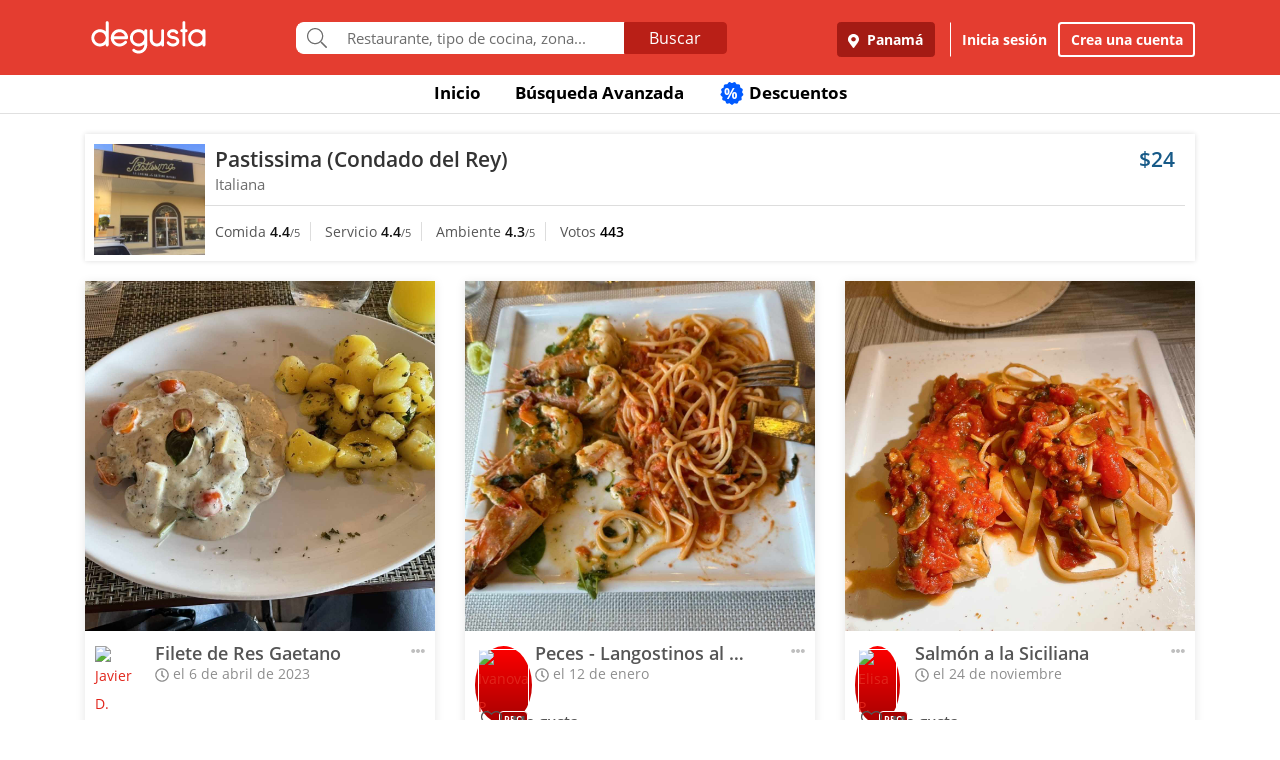

--- FILE ---
content_type: text/html; charset=UTF-8
request_url: https://www.degustapanama.com/panama/agrandarfoto/pastissima-condado-del-rey_102786.r.642f148f22d4f.html
body_size: 14710
content:
<!DOCTYPE html>
<html lang="es" >
<head>
    <!-- Required Meta Tags Always Come First -->
    <meta charset="utf-8">
    <meta name="viewport" content="width=device-width, initial-scale=1, maximum-scale=1, shrink-to-fit=no, user-scalable=no">
    <meta http-equiv="x-ua-compatible" content="ie=edge">

    <!-- Title -->
    <title>Fotos del Restaurante Pastissima (Condado del Rey) : : Panamá (Condado del Rey) : : Degusta</title>
    <meta name="description" content="Fotos del restaurante Pastissima (Condado del Rey), ubicado en Condado del Rey, Panamá de cocina Italiana" />
    <meta name="keywords" content="Fotos Pastissima (Condado del Rey), Fotos Pastissima (Condado del Rey) Panamá, Fotos Pastissima (Condado del Rey) Condado del Rey Panamá" />
    <meta name="referrer" content="origin" />
    
        <meta property="fb:app_id" content="178370648896902" />
    
    
    
        <meta name="revisit-after" content="1 days" />
    
    

    

    

    <!-- Chrome, Firefox OS and Opera -->
    <meta name="theme-color" content="#000000">

    <!-- Windows Phone -->
    <meta name="msapplication-navbutton-color" content="#000000">

    <!-- iOS Safari -->
    <meta name="apple-mobile-web-app-capable" content="yes">
    <meta name="apple-mobile-web-app-status-bar-style" content="black">

    <!-- Favicon -->
    <link rel="shortcut icon" href="/favicon.ico">

    <!-- Manifest -->
    <link rel="manifest" href="/manifest/manifest.json" crossorigin="use-credentials">

    <!-- CSS BASE -->
    <link rel="stylesheet" href="https://92680862a5f659b6a73e-7823e5ac71185cbd75b2aa176d0997ae.ssl.cf1.rackcdn.com/custom/css/dgbase.min.css?v=0.91619300 1767917579">

    <!-- CSS Customization -->
    <link rel="stylesheet" href="https://92680862a5f659b6a73e-7823e5ac71185cbd75b2aa176d0997ae.ssl.cf1.rackcdn.com/custom/css/custom.degusta.css?v=0.91619300 1767917579">

    <!-- outdated browser -->
    <link rel="stylesheet" href="https://92680862a5f659b6a73e-7823e5ac71185cbd75b2aa176d0997ae.ssl.cf1.rackcdn.com/custom/outdatedbrowser/outdatedbrowser.min.css">

    <!-- leaflet -->
    <link rel="stylesheet" href="https://cdnjs.cloudflare.com/ajax/libs/leaflet/1.3.4/leaflet.css">

    <!-- Priority Fonts -->
    <script src="https://92680862a5f659b6a73e-7823e5ac71185cbd75b2aa176d0997ae.ssl.cf1.rackcdn.com/custom/fonts/fontawesome5/js/fontawesome.min.js?v=0.91619300 1767917579"></script>
    <script src="https://92680862a5f659b6a73e-7823e5ac71185cbd75b2aa176d0997ae.ssl.cf1.rackcdn.com/custom/fonts/fontawesome5/js/packs/light.min.js?v=0.91619300 1767917579"></script>

    <!-- Global Emoji Support -->
    <script src="https://cdn.jsdelivr.net/npm/twemoji@14.0.2/dist/twemoji.min.js"></script>

    <!-- Global Base64 for URL -->
    <script src="https://92680862a5f659b6a73e-7823e5ac71185cbd75b2aa176d0997ae.ssl.cf1.rackcdn.com/custom/ext/jshashes/hashes.min.js"></script>

    
        <!-- Vue JS -->
    <script src="https://cdnjs.cloudflare.com/ajax/libs/vue/2.5.8/vue.min.js"></script>
    <script src="https://cdnjs.cloudflare.com/ajax/libs/vuex/3.0.1/vuex.min.js"></script>
    <script src="https://cdnjs.cloudflare.com/ajax/libs/axios/0.17.1/axios.min.js"></script>
    <script src="https://cdnjs.cloudflare.com/ajax/libs/lodash.js/4.17.4/lodash.min.js"></script>
    <script src="https://cdnjs.cloudflare.com/ajax/libs/vue-focus/2.1.0/vue-focus.min.js"></script>
    <script  src="https://cdnjs.cloudflare.com/ajax/libs/leaflet/1.3.4/leaflet.js"></script>
    <script  src="https://cdnjs.cloudflare.com/ajax/libs/Vue2Leaflet/1.0.2/vue2-leaflet.min.js"></script>
    
    



    <script src="https://cdnjs.cloudflare.com/ajax/libs/uuid/8.2.0/uuid.min.js"></script>

        <script type="text/javascript">
        var clevertap = {event:[], profile:[], account:[], onUserLogin:[], notifications:[], privacy:[]};
        // replace with the CLEVERTAP_ACCOUNT_ID with the actual ACCOUNT ID value from your Dashboard -> Settings page
        clevertap.account.push({ "id": "RZK-K77-574Z" });
        clevertap.privacy.push({optOut: false}); //set the flag to true, if the user of the device opts out of sharing their data
        clevertap.privacy.push({useIP: false}); //set the flag to true, if the user agrees to share their IP data
        (function () {
            var wzrk = document.createElement('script');
            wzrk.type = 'text/javascript';
            wzrk.async = true;
            wzrk.src = ('https:' == document.location.protocol ? 'https://d2r1yp2w7bby2u.cloudfront.net' : 'http://static.clevertap.com') + '/js/clevertap.min.js';
            var s = document.getElementsByTagName('script')[0];
            s.parentNode.insertBefore(wzrk, s);
        })();
    </script>
    

        <script async src="https://www.googletagmanager.com/gtag/js?id=G-GR9DJMHXGT"></script>
    <script>
        window.dataLayer = window.dataLayer || [];
        function gtag(){dataLayer.push(arguments);}
        gtag('js', new Date());

        gtag('config', 'G-GR9DJMHXGT');
    </script>
    

        <script>
        !function(f,b,e,v,n,t,s)
                {if(f.fbq)return;n=f.fbq=function(){n.callMethod?
                n.callMethod.apply(n,arguments):n.queue.push(arguments)};
                if(!f._fbq)f._fbq=n;
                n.push=n;
                n.loaded=!0;
                n.version='2.0';
                n.queue=[];
                t=b.createElement(e);
                t.async=!0;
                t.src=v;
                s=b.getElementsByTagName(e)[0];
                s.parentNode.insertBefore(t,s)
                }(window, document,'script',
            'https://connect.facebook.net/en_US/fbevents.js');

        fbq('init', '660374120768365');
        fbq('track', 'PageView');


    </script>
    <noscript>
        <img height="1" width="1" style="display:none"
             src="https://www.facebook.com/tr?id=660374120768365&ev=PageView&noscript=1"/>
    </noscript>
    

    




    <!-- CONFIG DEGUSTA -->
    <script type="text/javascript">
        var configMainDegusta = {
            dologin: 0,
            doregister: 0,
            doresetpassword:{
                trigger: 0,
                id_user_multi: 0,
                hash: "",
                signature: ""
            },
            expiredSession: 0,
            id_city: 1,
            id_city_int: 1,
            id_country: 1,
            city: "panama",
            country: "panama",
            locale_currency_symbol: "$",
            locale_currency_code: "USD",
            locale_currency_decimal_point: ".",
            locale_currency_thousands_sep: ",",
            branch_key: "key_live_nhk2lrphWggK6uXJ6DAVZnflrzelqr9P",
            can_ping: 1,
            count_no_read_notif: 0,
            preventLeave: false,
            pusher_app_key: "6d1bbd9954498211a454",
            core_cdn: "https://92680862a5f659b6a73e-7823e5ac71185cbd75b2aa176d0997ae.ssl.cf1.rackcdn.com/"
        };
        window.addEventListener("beforeunload", function (e) { if (typeof configMainDegusta != "undefined") { if (configMainDegusta.preventLeave == true) { var confirmationMessage = "\o/"; e.returnValue = confirmationMessage; return confirmationMessage; }}});
    </script>

    


    <!-- Open Sans -->
    <style>@font-face{font-family:'Open Sans';font-style:normal;font-weight:300;src:local('Open Sans Light'),local(OpenSans-Light),url(https://9b1479e925e794b3b17e-d2eb3cbaf2bc7238c48977e0a3779f26.ssl.cf1.rackcdn.com/custom/fonts/OpenSans/DXI1ORHCpsQm3Vp6mXoaTegdm0LZdjqr5-oayXSOefg.woff2) format("woff2");unicode-range:U+0000-00FF,U+0131,U+0152-0153,U+02C6,U+02DA,U+02DC,U+2000-206F,U+2074,U+20AC,U+2212,U+2215}@font-face{font-family:'Open Sans';font-style:normal;font-weight:400;src:local('Open Sans Regular'),local(OpenSans-Regular),url(https://9b1479e925e794b3b17e-d2eb3cbaf2bc7238c48977e0a3779f26.ssl.cf1.rackcdn.com/custom/fonts/OpenSans/RjgO7rYTmqiVp7vzi-Q5URJtnKITppOI_IvcXXDNrsc.woff2) format("woff2");unicode-range:U+0400-045F,U+0490-0491,U+04B0-04B1,U+2116}@font-face{font-family:'Open Sans';font-style:normal;font-weight:400;src:local('Open Sans Regular'),local(OpenSans-Regular),url(https://9b1479e925e794b3b17e-d2eb3cbaf2bc7238c48977e0a3779f26.ssl.cf1.rackcdn.com/custom/fonts/OpenSans/cJZKeOuBrn4kERxqtaUH3VtXRa8TVwTICgirnJhmVJw.woff2) format("woff2");unicode-range:U+0000-00FF,U+0131,U+0152-0153,U+02C6,U+02DA,U+02DC,U+2000-206F,U+2074,U+20AC,U+2212,U+2215}@font-face{font-family:'Open Sans';font-style:normal;font-weight:600;src:local('Open Sans SemiBold'),local(OpenSans-SemiBold),url(https://9b1479e925e794b3b17e-d2eb3cbaf2bc7238c48977e0a3779f26.ssl.cf1.rackcdn.com/custom/fonts/OpenSans/MTP_ySUJH_bn48VBG8sNSpX5f-9o1vgP2EXwfjgl7AY.woff2) format("woff2");unicode-range:U+0400-045F,U+0490-0491,U+04B0-04B1,U+2116}@font-face{font-family:'Open Sans';font-style:normal;font-weight:600;src:local('Open Sans SemiBold'),local(OpenSans-SemiBold),url(https://9b1479e925e794b3b17e-d2eb3cbaf2bc7238c48977e0a3779f26.ssl.cf1.rackcdn.com/custom/fonts/OpenSans/MTP_ySUJH_bn48VBG8sNSugdm0LZdjqr5-oayXSOefg.woff2) format("woff2");unicode-range:U+0000-00FF,U+0131,U+0152-0153,U+02C6,U+02DA,U+02DC,U+2000-206F,U+2074,U+20AC,U+2212,U+2215}@font-face{font-family:'Open Sans';font-style:normal;font-weight:700;src:local('Open Sans Bold'),local(OpenSans-Bold),url(https://9b1479e925e794b3b17e-d2eb3cbaf2bc7238c48977e0a3779f26.ssl.cf1.rackcdn.com/custom/fonts/OpenSans/k3k702ZOKiLJc3WVjuplzJX5f-9o1vgP2EXwfjgl7AY.woff2) format("woff2");unicode-range:U+0400-045F,U+0490-0491,U+04B0-04B1,U+2116}@font-face{font-family:'Open Sans';font-style:normal;font-weight:700;src:local('Open Sans Bold'),local(OpenSans-Bold),url(https://9b1479e925e794b3b17e-d2eb3cbaf2bc7238c48977e0a3779f26.ssl.cf1.rackcdn.com/custom/fonts/OpenSans/k3k702ZOKiLJc3WVjuplzOgdm0LZdjqr5-oayXSOefg.woff2) format("woff2");unicode-range:U+0000-00FF,U+0131,U+0152-0153,U+02C6,U+02DA,U+02DC,U+2000-206F,U+2074,U+20AC,U+2212,U+2215}</style>


    <script type="application/ld+json">
		{
		  "@context" : "http://schema.org",
		  "@type" : "Organization",
		  "name" : "Degusta",
		  "url" : "https://www.degustapanama.com",
		  "sameAs" : [
			"https://twitter.com/degustapanama",
			"http://www.facebook.com/degustapanama"
		 ]
		}
	</script>

    
    

    <!-- Start SmartBanner configuration -->
    <meta name="smartbanner:title" content="Explorar en la App Degusta">
    <meta name="smartbanner:author" content="Degusta">
    <meta name="smartbanner:price" content="FREE">
    <meta name="smartbanner:price-suffix-apple" content=" - En el App Store">
    <meta name="smartbanner:price-suffix-google" content=" - En Google Play">
    <meta name="smartbanner:icon-apple" content="https://92680862a5f659b6a73e-7823e5ac71185cbd75b2aa176d0997ae.ssl.cf1.rackcdn.com/custom/img/header/degusta-app-icon-alt.png">
    <meta name="smartbanner:icon-google" content="https://92680862a5f659b6a73e-7823e5ac71185cbd75b2aa176d0997ae.ssl.cf1.rackcdn.com/custom/img/header/degusta-app-icon-alt.png">
    <meta name="smartbanner:button" content="Abrir">
    <meta name="smartbanner:button-url-apple"  content="https://dgsta.com/iphone">
    <meta name="smartbanner:button-url-google" content="https://dgsta.com/android">
    <meta name="smartbanner:enabled-platforms" content="android,ios">
    <!-- End SmartBanner configuration -->

    

    

    

    

    

    <!-- CSS -->
    <link rel="stylesheet" href="https://cdnjs.cloudflare.com/ajax/libs/flickity/2.3.0/flickity.min.css" integrity="sha512-B0mpFwHOmRf8OK4U2MBOhv9W1nbPw/i3W1nBERvMZaTWd3+j+blGbOyv3w1vJgcy3cYhzwgw1ny+TzWICN35Xg==" crossorigin="anonymous" referrerpolicy="no-referrer" />


    <!-- lottie -->
    <script src="https://unpkg.com/@dotlottie/player-component@2.7.12/dist/dotlottie-player.mjs" type="module"></script>
</head>
<body>

<!-- imgError Handler -->
<script>function imgError(e,r,t){t=void 0!==t?t:"10";var a=document.getElementById("js-header").dataset.coreCdn+"custom/img/shared/",c=a+"placeholder_rect_1440x1080.jpg";return e.onerror="","square"==r?c=a+"placeholder_square_300x300.jpg":"rect"==r&&(c=a+"placeholder_rect_1440x1080.jpg"),'url("'+e.src+'")'==e.style.backgroundImage&&(e.style.backgroundImage='url("'+c+'")'),e.src=c,e.style.filter="blur("+t+"px)",!0}</script>
<!-- Header -->
<header id="js-header" data-core-cdn="https://92680862a5f659b6a73e-7823e5ac71185cbd75b2aa176d0997ae.ssl.cf1.rackcdn.com/" data-city="panama" data-id-city="1" data-download-app ="0" class="u-header u-header--sticky-top u-header--toggle-section u-header--change-appearance noPrint ">
    <div class="u-header__section u-header__section--light g-bg-red-degusta g-transition-0_3 "
         data-header-fix-moment-exclude=""
         data-header-fix-moment-classes="u-shadow-v18 g-py-0">
        <nav class="navbar navbar-expand-lg">
            <li class="container">



                <ul class="g-pos-abs dg-header-buttons">

                                        <li>
                        <div class="btn btn-lg btn-search-mob search-icon-align"><i class="icon-magnifier g-font-size-25 dg-font-white"></i></div>
                    </li>
                    

                    

                    
                </ul>

                

                                <button class="navbar-toggler navbar-toggler-right btn g-line-height-1 g-brd-none g-pa-0 g-pos-abs g-right-0 g-top-3" type="button"
                        aria-label="Toggle navigation"
                        aria-expanded="false"
                        aria-controls="navBar"
                        data-toggle="collapse"
                        data-target="#navBar">
                  <span class="hamburger hamburger--slider">
                    <span class="hamburger-box">
                      <span class="hamburger-inner dg-hamburger-inner"></span>
                    </span>
                  </span>
                </button>
                

                <!-- Logo -->
                <a href="/" class="navbar-brand">
                    <div class="dg-sprite-logo dg-logo-degusta-negative"></div>
                </a>
                <!-- End Logo -->

                                <div class="form-group g-mt-15 justify-content-center g-hidden-md-down dg-search-header">
                    <div class="row g-pr-4 g-pl-4 justify-content-center" style="position: relative;">
                        <div class="col-12 input-group rounded g-pr-8 g-pl-8">
                            <span class="input-group-addon g-font-size-20 g-py-5 dg-addon-search"><i class="fal fa-search"></i></span>
                            <input id="input-search-header" class="form-control u-form-control g-brd-white g-font-size-15 rounded-0 g-px-12 g-py-10 dg-font-gray g-pt-0 g-pb-0 dg-input-search-home" autocomplete="off" type="text" placeholder="Restaurante, tipo de cocina, zona...">
                            <div class="input-group-btn">
                                <button class="btn btn-semidark g-font-size-16 g-py-5 g-px-25 mb-0" type="submit" style="border-bottom-right-radius: 4px;border-top-right-radius: 4px;">Buscar</button>
                            </div>
                        </div>

                        <!-- SUGGEST TPL -->
                        <div class="suggest-result-holder g-font-size-16" style="top:33px;left: 3px;">
                            <ul class="suggest"></ul>
                                                        <ul class="predefined">
                                <li class="title text-uppercase g-letter-spacing-1">Búsquedas recomendadas</li>
                                                                <li><a href="/panama/search?filters=eyJmaWx0cm9zIjp7Im9wZW4iOnRydWV9LCJlc3RhYmxpc2htZW50X3R5cGUiOlsicmVzdGF1cmFudGUiXSwic29ydCI6ImZvb2QifQ%3D%3D"><i class="dg-font">&#xf0f5;</i>Salir a comer</a></li>
                                
                                <li><a href="/panama/search?c=Tomar unos tragos&filters=eyJlc3RhYmxpc2htZW50X3R5cGUiOlsiYmFyIl0sInNvcnQiOiJyZWxldmFuY2UifQ%3D%3D"><i class="dg-font">&#xEE06;</i>Tomar unos tragos</a></li>
                                
                                <li><a href="/panama/search?c=Mejores Hamburguesas&filters=eyJzb3J0IjoicmVsZXZhbmNlIn0%3D"><i class="dg-font">&#xEE5E;</i>Mejores Hamburguesas</a></li>
                                
                                <li><a href="/panama/search?c=Mejor Pizza&filters=eyJzb3J0IjoicmVsZXZhbmNlIn0%3D"><i class="dg-font">&#xEEC9;</i>Mejor Pizza</a></li>
                                
                                <li><a href="/panama/search?c=Sancocho&filters=eyJzb3J0IjoicmVsZXZhbmNlIn0%3D"><i class="dg-font">&#xEE65;</i>Sancocho</a></li>
                                
                                <li><a href="/panama/search?c=Brunch&filters=eyJzb3J0IjoicmVsZXZhbmNlIn0%3D"><i class="dg-font">&#xEEBD;</i>Brunch</a></li>
                                
                                <li><a href="/panama/search?filters=eyJlc3RhYmxpc2htZW50X3R5cGUiOlsiaGVsYWRlclx1MDBlZGEiXSwic29ydCI6ImZvb2QifQ%3D%3D"><i class="dg-font">&#xEEBC;</i>Heladerías</a></li>
                                
                                <li><a href="/panama/search?filters=eyJlc3RhYmxpc2htZW50X3R5cGUiOlsicGFzdGVsZXJcdTAwZWRhIl0sInNvcnQiOiJmb29kIn0%3D"><i class="dg-font">&#xEEB8;</i>Pastelerías</a></li>
                                
                                <li><a href="/panama/search?c=Postres Deliciosos&filters=eyJmaWx0cm9zIjp7Im9wZW4iOnRydWV9LCJzb3J0IjoicmVsZXZhbmNlIn0%3D"><i class="dg-font">&#xEE32;</i>Postres Deliciosos!</a></li>
                                
                            </ul>
                            
                        </div>
                        <!-- End SUGGEST TPL -->
                    </div>


                </div>
                

                                <div class="collapse navbar-collapse align-items-center flex-sm-row g-pt-10 g-pt-5--lg justify-content-end dg-navbar-header" id="navBar">
                    <div class="nav navbar-nav">
                        

                        <button title ="Panamá, Panamá" class="btn btn-primary btn-dark-red-dg navbar-btn font-weight-bold btn-dg-panel-expanded-hide text-truncate dg-location-navbar dgFlows" data-transition="fadein" data-trigger="click" data-width="400px" data-screen-class="change-city" data-screen-name="change_city" data-speedin="50" data-mobile-fullscreen="true"  type="button"><svg class="svg-inline--fa fa-map-marker-alt fa-w-12 g-mr-5" aria-hidden="true" data-fa-processed="" data-prefix="fas" data-icon="map-marker-alt" role="img" xmlns="http://www.w3.org/2000/svg" viewBox="0 0 384 512"><path fill="currentColor" d="M172.268 501.67C26.97 291.031 0 269.413 0 192 0 85.961 85.961 0 192 0s192 85.961 192 192c0 77.413-26.97 99.031-172.268 309.67-9.535 13.774-29.93 13.773-39.464 0zM192 272c44.183 0 80-35.817 80-80s-35.817-80-80-80-80 35.817-80 80 35.817 80 80 80z"></path></svg> Panamá</button>
                        <div class="align-self-center g-px-15 g-py-3 g-font-size-15 btn-dark-red-dg navbar-btn font-weight-bold btn-dg-panel-expanded-show dg-color-white dgFlows" data-transition="fadein" data-trigger="click" data-width="400px" data-screen-class="change-city" data-screen-name="change_city" data-speedin="50" data-mobile-fullscreen="true"><svg class="svg-inline--fa fa-map-marker-alt fa-w-12 g-font-size-13 g-mb-3 g-mr-5" aria-hidden="true" data-fa-processed="" data-prefix="fas" data-icon="map-marker-alt" role="img" xmlns="http://www.w3.org/2000/svg" viewBox="0 0 384 512"><path fill="currentColor" d="M172.268 501.67C26.97 291.031 0 269.413 0 192 0 85.961 85.961 0 192 0s192 85.961 192 192c0 77.413-26.97 99.031-172.268 309.67-9.535 13.774-29.93 13.773-39.464 0zM192 272c44.183 0 80-35.817 80-80s-35.817-80-80-80-80 35.817-80 80 35.817 80 80 80z"></path></svg> Panamá, Panamá</div>
                        <button class="btn btn-link btn-link-white navbar-btn font-weight-bold btn-dg-inicia-sesion btn-dg-panel-expanded dgFlows" data-transition="fadein" data-trigger="click" data-width="470px" data-screen-class="register-popup" data-screen-name="ini_sesion_popup" data-oncomplete="onOpenIniciarSesion" data-mobile-fullscreen="true" data-speedin="50" data-cancelable="false" type="button">Inicia sesión</button>
                        <button class="btn btn-outline-white navbar-btn font-weight-bold btn-dg-panel-expanded dgFlows" data-transition="fadein" data-trigger="click" data-width="470px" data-screen-class="register-popup" data-screen-name="register_popup" data-oncomplete="onCompleteRegistrate" data-mobile-fullscreen="true" data-speedin="50" data-cancelable="false" type="button">Crea una cuenta</button>



                        <a class="btn btn-link btn-link-white navbar-btn font-weight-bold btn-dg-panel-expanded-show" href="/panama/ranking-usuarios">Ranking de usuarios</a>
                        <a class="btn btn-link btn-link-white navbar-btn font-weight-bold btn-dg-panel-expanded-show" href="/panama/agregar-restaurante">Agregar Restaurante</a>
                        <button class="btn btn-link btn-link-white navbar-btn font-weight-bold btn-dg-panel-expanded-show d-none" type="button">Mis restaurantes</button>
                        <a class="btn btn-link btn-link-white navbar-btn font-weight-bold btn-dg-panel-expanded-show" href="/panama/contacto">Contáctenos</a>
                        <a class="btn btn-link btn-link-white navbar-btn font-weight-bold btn-dg-panel-expanded-show" href="/panama/sistema-de-puntos">Sistema de puntos</a>
                        <a class="btn btn-link btn-link-white navbar-btn font-weight-bold btn-dg-panel-expanded-show" href="/panama/terminos-condiciones">Términos y condiciones</a>
                    </div>
                </div>
                




                

            </div>
        </nav>
    </div>
</header>
<!-- End Header -->

<main class="dg-main-container">

<div class="dg-top-menu g-mt-65 ">
    <div class="container">
        <div class="row justify-content-end">
            <div class="col-12">
                <ul class="nav justify-content-center u-nav-v5-2 u-nav-primary g-line-height-1_4 g-font-weight-700" role="tablist" data-target="days" data-tabs-mobile-type="slide-up-down" data-btn-classes="btn btn-md btn-block text-uppercase g-font-weight-700 u-btn-outline-primary">
                    <li class="nav-item g-mx-3">
                        <a class="nav-link g-theme-color-gray-dark-v1 g-color-primary--hover " href="/">
                            Inicio
                        </a>
                    </li>
                    <li class="nav-item g-mx-3">
                        <a class="nav-link g-theme-color-gray-dark-v1 g-color-primary--hover " href="/panama/search">
                            Búsqueda Avanzada
                        </a>
                    </li>

                    

                    

                    
                    <li class="nav-item g-mx-3">
                        <a class="nav-link g-theme-color-gray-dark-v1 g-color-primary--hover " href="/panama/search?filters=eyJmaWx0ZXJzIjp7ImRpc2NvdW50cyI6dHJ1ZX0sInNvcnQiOiJkaXNjb3VudCJ9">
                            <span class="g-hidden-sm-down badge-desc-generic-inline-sm"><span class="dg-text-big-180">%</span></span>
                            Descuentos
                        </a>
                    </li>
                </ul>
            </div>
        </div>
    </div>
</div>

<div id="feed" class="container g-mt-40 g-mt-20--sm g-mt-20--md g-mt-20--lg g-mt-20--xl">
    <div class="row">
        <div class="col-12 g-mb-20">
            <div class="dg-picture-feed dg-picture-feed-reservation u-shadow-v1-3">

                <div class="d-md-table w-100 g-bg-white g-mb-1">
                    <a class="d-lg-table-cell align-middle g-width-110 g-hidden-md-down" href="/panama/restaurante/pastissima-condado-del-rey_102786.html">
                        <img class="d-block info-v5-2__image g-ml-minus-1" src="https://degusta-thumbnails.b-cdn.net/1_102786_r_0.jpg?v=2484" alt="Pastissima (Condado del Rey)" title="Pastissima (Condado del Rey)" onerror="imgError(this,'square',0);">
                    </a>
                    <div class="d-md-table-cell align-middle">
                        <div class="row no-gutters">
                            <div class="col-2 g-hidden-lg-up">
                                <a class="d-lg-table-cell align-middle g-width-110" href="/panama/restaurante/pastissima-condado-del-rey_102786.html">
                                    <img class="d-block info-v5-2__image g-ml-minus-1" src="https://degusta-thumbnails.b-cdn.net/1_102786_r_0.jpg?v=2484" alt="Pastissima (Condado del Rey)" title="Pastissima (Condado del Rey)">
                                </a>
                            </div>
                            <div class="col-10 col-lg-12 g-px-10">
                                <div class="row">
                                    <div class="col-9">
                                        <h3 class="h4 g-font-weight-600 g-ma-0">
                                            <a class="g-color-gray-dark-v2" href="/panama/restaurante/pastissima-condado-del-rey_102786.html">Pastissima (Condado del Rey)</a>
                                            
                                        </h3>
                                        <h5 class="h6 dg-font-gray g-my-0 dg-text-big-110">
                                            Italiana
                                        </h5>
                                    </div>
                                    <div class="col-3 text-right">
                                        <div class="h4 text-right g-font-weight-600 g-color-blue-dark-v1">
                                            $24
                                        </div>
                                    </div>
                                </div>
                            </div>
                            <div class="col-12 g-brd-top g-brd-gray-light-v3 g-mt-10 g-mb-5 g-pl-10"></div>
                            <div class="col-12 col-sm-12 col-md-9">
                                <div class="dg-picture-feed-reservation-scores">
                                    <span class="dg-picture-feed-reservation-score g-brd-right g-brd-gray-light-v3">Comida&nbsp;<span class="g-font-weight-600 g-color-gray-dark-v1">4.4</span><small>/5</small></span>
                                    <span class="dg-picture-feed-reservation-score g-brd-right g-brd-gray-light-v3">Servicio&nbsp;<span class="g-font-weight-600 g-color-gray-dark-v1">4.4</span><small>/5</small></span>
                                    <span class="dg-picture-feed-reservation-score g-brd-right g-brd-gray-light-v3">Ambiente&nbsp;<span class="g-font-weight-600 g-color-gray-dark-v1">4.3</span><small>/5</small></span>
                                    <span class="">Votos&nbsp;<span class="g-font-weight-600 g-color-black">443</span></span>
                                </div>
                            </div>
                            <div class="col-12 g-brd-top g-brd-gray-light-v3 g-my-5 g-hidden-md-up"></div>
                            <div class="col-12 col-sm-12 col-md-3 g-px-0 g-pt-5">
                                
                            </div>
                        </div>
                    </div>
                </div>
            </div>
        </div>

    </div>
    <div class="row" id="pictures" v-html="pictures" data-next="20" data-restaurant="102786" data-menu-item="0">

        <div class="picture col-md-6 col-lg-4">

    

        <div class="dg-picture-feed u-shadow-v1-8 g-line-height-2 g-pa-0 g-mb-30">
    <a class="js-fancybox-thumbs" href="javascript:;" id="642f148f22d4f" title="Filete de Res Gaetano" data-fancybox="gallery" data-uid="642f148f22d4f" data-options='{"caption" : "Filete de Res Gaetano", "src" : "https://degusta-pic-u.b-cdn.net/pix_1_102786_263309_642f148f22d4f.jpg", "uid":"642f148f22d4f", "picture_relative_url":"/panama/agrandarfoto/pastissima-condado-del-rey_102786.r.642f148f22d4f.html"}'>
        <img class="img-fluid img-reserve-space" src="https://degusta-pic-sq.b-cdn.net/pix_1_102786_263309_642f148f22d4f.jpg" alt="Filete de Res Gaetano">
    </a>

    <div class="row">
        <div class="col-12 col-sm-12 col-md-12 col-lg-12 g-px-25 g-pt-10 g-pb-0 g-min-height-50">
            <div class="row">
                <div class="col-2 col-sm-2 col-md-2 col-lg-2 g-pr-0 g-mt-5">
                    <span class="dg-bg-white profile-pic-span ">
                        <a href="/panama/perfil/jav7aafd37">
                            <div class="profile-wrapper ">
                                 <img class="img-fluid rounded-circle profile-pic" title="Javier D." alt="Javier D." src="https://www.guiadegusta.com/webservice/getUserNew.pais1.w400.h400.q90.263309.M.jpg">
                            </div>
                             <div class="pro-label">PRO</div>
                        </a>
                    </span>
                </div>
                <div class="col-8 col-sm-8 col-md-8 col-lg-8">
                    <h3 class="h5 g-font-weight-600 g-mb-0 text-truncate" title="Filete de Res Gaetano">Filete de Res Gaetano</h3>
                    <div class="dg-font-gray-soft g-mt-minus-5"><span class="far fa-clock"></span> el 6 de abril de 2023</div>
                </div>
                <div class="col-2 col-sm-2 col-md-2 col-lg-2">
                    <div class="btn-picture-options float-right g-cursor-pointer dgFlows" data-jsondata='{"id_picture":1628107,"id_restaurant":102786,"restaurant_name":"Pastissima (Condado del Rey)","erasable":0,"id_city":1,"url":"https:\/\/dgsta.com\/p-1-1-1628107"}' data-transition="fadein" data-screen-class="picture-options" data-trigger="click" data-width="470px"  data-screen-name="picture_options" data-oncomplete="onPictureOptionsComplete" data-mobile-fullscreen="true" data-speedin="50">
                        <span class="g-mt-3 float-right align-bottom dg-font-gray-light fa fa-ellipsis-h dg-text-big-150"></span>
                    </div>
                </div>
                <div class="col-12 col-sm-12 col-md-12 col-lg-12">
                    <div class="row no-gutters" id="likes-container-1628107">
                        

                        
                    </div>

                    <div class="g-py-10">
                        
                                                <span role="button" style="display: inline;" id="like_meGusta_1628107_inactive" class="g-font-weight-600 dg-text-big-110 g-cursor-pointer no-select g-color-redlike_05--hover dg-animated" data-display-name="Javier D." data-id-user-local="263309" data-restaurant-name="Pastissima (Condado del Rey)" data-restaurant-id="102786" data-picture-url="https://degusta-pic-u.b-cdn.net/pix_1_102786_263309_642f148f22d4f.jpg" data-user-picture-url="https://www.guiadegusta.com/webservice/getUserNew.pais1.w400.h400.q90.263309.M.jpg" onclick="callLikePictureJS('1628107', 'meGusta', 'set')"><span class="fal fa-heart fa-lg g-mx-5"></span> Me gusta</span>
                        <span role="button" style="display: none;" id="like_meGusta_1628107_active" class="g-font-weight-600 dg-text-big-110 text-like-red g-cursor-pointer no-select g-opacity-0_6--hover dg-animated" data-display-name="Javier D." data-id-user-local="263309" data-restaurant-name="Pastissima (Condado del Rey)" data-restaurant-id="102786" data-picture-url="https://degusta-pic-u.b-cdn.net/pix_1_102786_263309_642f148f22d4f.jpg" data-user-picture-url="https://www.guiadegusta.com/webservice/getUserNew.pais1.w400.h400.q90.263309.M.jpg" onclick="callLikePictureJS('1628107', 'meGusta', 'reset')"><span class="fa fa-heart fa-lg g-mx-5"></span> Me gusta</span>
                        
                    </div>
                </div>
            </div>
        </div>
    </div>
</div>
    

</div><div class="picture col-md-6 col-lg-4">

    

        <div class="dg-picture-feed u-shadow-v1-8 g-line-height-2 g-pa-0 g-mb-30">
    <a class="js-fancybox-thumbs" href="javascript:;" id="6965b79732052" title="Peces - Langostinos al Ajillo" data-fancybox="gallery" data-uid="6965b79732052" data-options='{"caption" : "Peces - Langostinos al Ajillo", "src" : "https://degusta-pic-u.b-cdn.net/pix_1_102786_154999_6965b79732052.jpg", "uid":"6965b79732052", "picture_relative_url":"/panama/agrandarfoto/pastissima-condado-del-rey_102786.r.6965b79732052.html"}'>
        <img class="img-fluid img-reserve-space" src="https://degusta-pic-sq.b-cdn.net/pix_1_102786_154999_6965b79732052.jpg" alt="Peces - Langostinos al Ajillo">
    </a>

    <div class="row">
        <div class="col-12 col-sm-12 col-md-12 col-lg-12 g-px-25 g-pt-10 g-pb-0 g-min-height-50">
            <div class="row">
                <div class="col-2 col-sm-2 col-md-2 col-lg-2 g-pr-0 g-mt-5">
                    <span class="dg-bg-white profile-pic-span is-pro">
                        <a href="/panama/perfil/ivabc12p90">
                            <div class="profile-wrapper is-pro">
                                 <img class="img-fluid rounded-circle profile-pic" title="Ivanova P." alt="Ivanova P." src="https://www.guiadegusta.com/webservice/getUserNew.pais1.w400.h400.q90.154999.F.jpg">
                            </div>
                             <div class="pro-label">PRO</div>
                        </a>
                    </span>
                </div>
                <div class="col-8 col-sm-8 col-md-8 col-lg-8">
                    <h3 class="h5 g-font-weight-600 g-mb-0 text-truncate" title="Peces - Langostinos al Ajillo">Peces - Langostinos al Ajillo</h3>
                    <div class="dg-font-gray-soft g-mt-minus-5"><span class="far fa-clock"></span> el 12 de enero</div>
                </div>
                <div class="col-2 col-sm-2 col-md-2 col-lg-2">
                    <div class="btn-picture-options float-right g-cursor-pointer dgFlows" data-jsondata='{"id_picture":2004834,"id_restaurant":102786,"restaurant_name":"Pastissima (Condado del Rey)","erasable":0,"id_city":1,"url":"https:\/\/dgsta.com\/p-1-1-2004834"}' data-transition="fadein" data-screen-class="picture-options" data-trigger="click" data-width="470px"  data-screen-name="picture_options" data-oncomplete="onPictureOptionsComplete" data-mobile-fullscreen="true" data-speedin="50">
                        <span class="g-mt-3 float-right align-bottom dg-font-gray-light fa fa-ellipsis-h dg-text-big-150"></span>
                    </div>
                </div>
                <div class="col-12 col-sm-12 col-md-12 col-lg-12">
                    <div class="row no-gutters" id="likes-container-2004834">
                        

                        
                    </div>

                    <div class="g-py-10">
                        
                                                <span role="button" style="display: inline;" id="like_meGusta_2004834_inactive" class="g-font-weight-600 dg-text-big-110 g-cursor-pointer no-select g-color-redlike_05--hover dg-animated" data-display-name="Ivanova P." data-id-user-local="154999" data-restaurant-name="Pastissima (Condado del Rey)" data-restaurant-id="102786" data-picture-url="https://degusta-pic-u.b-cdn.net/pix_1_102786_154999_6965b79732052.jpg" data-user-picture-url="https://www.guiadegusta.com/webservice/getUserNew.pais1.w400.h400.q90.154999.F.jpg" onclick="callLikePictureJS('2004834', 'meGusta', 'set')"><span class="fal fa-heart fa-lg g-mx-5"></span> Me gusta</span>
                        <span role="button" style="display: none;" id="like_meGusta_2004834_active" class="g-font-weight-600 dg-text-big-110 text-like-red g-cursor-pointer no-select g-opacity-0_6--hover dg-animated" data-display-name="Ivanova P." data-id-user-local="154999" data-restaurant-name="Pastissima (Condado del Rey)" data-restaurant-id="102786" data-picture-url="https://degusta-pic-u.b-cdn.net/pix_1_102786_154999_6965b79732052.jpg" data-user-picture-url="https://www.guiadegusta.com/webservice/getUserNew.pais1.w400.h400.q90.154999.F.jpg" onclick="callLikePictureJS('2004834', 'meGusta', 'reset')"><span class="fa fa-heart fa-lg g-mx-5"></span> Me gusta</span>
                        
                    </div>
                </div>
            </div>
        </div>
    </div>
</div>
    

</div><div class="picture col-md-6 col-lg-4">

    

        <div class="dg-picture-feed u-shadow-v1-8 g-line-height-2 g-pa-0 g-mb-30">
    <a class="js-fancybox-thumbs" href="javascript:;" id="69249e13d7b9f" title="Salmón a la Siciliana" data-fancybox="gallery" data-uid="69249e13d7b9f" data-options='{"caption" : "Salmón a la Siciliana", "src" : "https://degusta-pic-u.b-cdn.net/pix_1_102786_140707_69249e13d7b9f.jpg", "uid":"69249e13d7b9f", "picture_relative_url":"/panama/agrandarfoto/pastissima-condado-del-rey_102786.r.69249e13d7b9f.html"}'>
        <img class="img-fluid img-reserve-space" src="https://degusta-pic-sq.b-cdn.net/pix_1_102786_140707_69249e13d7b9f.jpg" alt="Salmón a la Siciliana">
    </a>

    <div class="row">
        <div class="col-12 col-sm-12 col-md-12 col-lg-12 g-px-25 g-pt-10 g-pb-0 g-min-height-50">
            <div class="row">
                <div class="col-2 col-sm-2 col-md-2 col-lg-2 g-pr-0 g-mt-5">
                    <span class="dg-bg-white profile-pic-span is-pro">
                        <a href="/panama/perfil/elibc8p14">
                            <div class="profile-wrapper is-pro">
                                 <img class="img-fluid rounded-circle profile-pic" title="Elisa P." alt="Elisa P." src="https://www.guiadegusta.com/webservice/getUserNew.pais1.w400.h400.q90.140707.M.jpg">
                            </div>
                             <div class="pro-label">PRO</div>
                        </a>
                    </span>
                </div>
                <div class="col-8 col-sm-8 col-md-8 col-lg-8">
                    <h3 class="h5 g-font-weight-600 g-mb-0 text-truncate" title="Salmón a la Siciliana">Salmón a la Siciliana</h3>
                    <div class="dg-font-gray-soft g-mt-minus-5"><span class="far fa-clock"></span> el 24 de noviembre</div>
                </div>
                <div class="col-2 col-sm-2 col-md-2 col-lg-2">
                    <div class="btn-picture-options float-right g-cursor-pointer dgFlows" data-jsondata='{"id_picture":1989802,"id_restaurant":102786,"restaurant_name":"Pastissima (Condado del Rey)","erasable":0,"id_city":1,"url":"https:\/\/dgsta.com\/p-1-1-1989802"}' data-transition="fadein" data-screen-class="picture-options" data-trigger="click" data-width="470px"  data-screen-name="picture_options" data-oncomplete="onPictureOptionsComplete" data-mobile-fullscreen="true" data-speedin="50">
                        <span class="g-mt-3 float-right align-bottom dg-font-gray-light fa fa-ellipsis-h dg-text-big-150"></span>
                    </div>
                </div>
                <div class="col-12 col-sm-12 col-md-12 col-lg-12">
                    <div class="row no-gutters" id="likes-container-1989802">
                        

                        
                    </div>

                    <div class="g-py-10">
                        
                                                <span role="button" style="display: inline;" id="like_meGusta_1989802_inactive" class="g-font-weight-600 dg-text-big-110 g-cursor-pointer no-select g-color-redlike_05--hover dg-animated" data-display-name="Elisa P." data-id-user-local="140707" data-restaurant-name="Pastissima (Condado del Rey)" data-restaurant-id="102786" data-picture-url="https://degusta-pic-u.b-cdn.net/pix_1_102786_140707_69249e13d7b9f.jpg" data-user-picture-url="https://www.guiadegusta.com/webservice/getUserNew.pais1.w400.h400.q90.140707.M.jpg" onclick="callLikePictureJS('1989802', 'meGusta', 'set')"><span class="fal fa-heart fa-lg g-mx-5"></span> Me gusta</span>
                        <span role="button" style="display: none;" id="like_meGusta_1989802_active" class="g-font-weight-600 dg-text-big-110 text-like-red g-cursor-pointer no-select g-opacity-0_6--hover dg-animated" data-display-name="Elisa P." data-id-user-local="140707" data-restaurant-name="Pastissima (Condado del Rey)" data-restaurant-id="102786" data-picture-url="https://degusta-pic-u.b-cdn.net/pix_1_102786_140707_69249e13d7b9f.jpg" data-user-picture-url="https://www.guiadegusta.com/webservice/getUserNew.pais1.w400.h400.q90.140707.M.jpg" onclick="callLikePictureJS('1989802', 'meGusta', 'reset')"><span class="fa fa-heart fa-lg g-mx-5"></span> Me gusta</span>
                        
                    </div>
                </div>
            </div>
        </div>
    </div>
</div>
    

</div><div class="picture col-md-6 col-lg-4">

    

        <div class="dg-picture-feed u-shadow-v1-8 g-line-height-2 g-pa-0 g-mb-30">
    <a class="js-fancybox-thumbs" href="javascript:;" id="68b255e3d0860" title="tiramisú" data-fancybox="gallery" data-uid="68b255e3d0860" data-options='{"caption" : "tiramisú", "src" : "https://degusta-pic-u.b-cdn.net/pix_1_102786_323427_68b255e3d0860.jpg", "uid":"68b255e3d0860", "picture_relative_url":"/panama/agrandarfoto/pastissima-condado-del-rey_102786.r.68b255e3d0860.html"}'>
        <img class="img-fluid img-reserve-space" src="https://degusta-pic-sq.b-cdn.net/pix_1_102786_323427_68b255e3d0860.jpg" alt="tiramisú">
    </a>

    <div class="row">
        <div class="col-12 col-sm-12 col-md-12 col-lg-12 g-px-25 g-pt-10 g-pb-0 g-min-height-50">
            <div class="row">
                <div class="col-2 col-sm-2 col-md-2 col-lg-2 g-pr-0 g-mt-5">
                    <span class="dg-bg-white profile-pic-span ">
                        <a href="/panama/perfil/lorf1a2l8">
                            <div class="profile-wrapper ">
                                 <img class="img-fluid rounded-circle profile-pic" title="Lory L." alt="Lory L." src="https://www.guiadegusta.com/webservice/getUserNew.pais1.w400.h400.q90.323427.M.jpg">
                            </div>
                             <div class="pro-label">PRO</div>
                        </a>
                    </span>
                </div>
                <div class="col-8 col-sm-8 col-md-8 col-lg-8">
                    <h3 class="h5 g-font-weight-600 g-mb-0 text-truncate" title="tiramisú">tiramisú</h3>
                    <div class="dg-font-gray-soft g-mt-minus-5"><span class="far fa-clock"></span> el 29 de agosto</div>
                </div>
                <div class="col-2 col-sm-2 col-md-2 col-lg-2">
                    <div class="btn-picture-options float-right g-cursor-pointer dgFlows" data-jsondata='{"id_picture":1962998,"id_restaurant":102786,"restaurant_name":"Pastissima (Condado del Rey)","erasable":0,"id_city":1,"url":"https:\/\/dgsta.com\/p-1-1-1962998"}' data-transition="fadein" data-screen-class="picture-options" data-trigger="click" data-width="470px"  data-screen-name="picture_options" data-oncomplete="onPictureOptionsComplete" data-mobile-fullscreen="true" data-speedin="50">
                        <span class="g-mt-3 float-right align-bottom dg-font-gray-light fa fa-ellipsis-h dg-text-big-150"></span>
                    </div>
                </div>
                <div class="col-12 col-sm-12 col-md-12 col-lg-12">
                    <div class="row no-gutters" id="likes-container-1962998">
                        

                        
                    </div>

                    <div class="g-py-10">
                        
                                                <span role="button" style="display: inline;" id="like_meGusta_1962998_inactive" class="g-font-weight-600 dg-text-big-110 g-cursor-pointer no-select g-color-redlike_05--hover dg-animated" data-display-name="Lory L." data-id-user-local="323427" data-restaurant-name="Pastissima (Condado del Rey)" data-restaurant-id="102786" data-picture-url="https://degusta-pic-u.b-cdn.net/pix_1_102786_323427_68b255e3d0860.jpg" data-user-picture-url="https://www.guiadegusta.com/webservice/getUserNew.pais1.w400.h400.q90.323427.M.jpg" onclick="callLikePictureJS('1962998', 'meGusta', 'set')"><span class="fal fa-heart fa-lg g-mx-5"></span> Me gusta</span>
                        <span role="button" style="display: none;" id="like_meGusta_1962998_active" class="g-font-weight-600 dg-text-big-110 text-like-red g-cursor-pointer no-select g-opacity-0_6--hover dg-animated" data-display-name="Lory L." data-id-user-local="323427" data-restaurant-name="Pastissima (Condado del Rey)" data-restaurant-id="102786" data-picture-url="https://degusta-pic-u.b-cdn.net/pix_1_102786_323427_68b255e3d0860.jpg" data-user-picture-url="https://www.guiadegusta.com/webservice/getUserNew.pais1.w400.h400.q90.323427.M.jpg" onclick="callLikePictureJS('1962998', 'meGusta', 'reset')"><span class="fa fa-heart fa-lg g-mx-5"></span> Me gusta</span>
                        
                    </div>
                </div>
            </div>
        </div>
    </div>
</div>
    

</div><div class="picture col-md-6 col-lg-4">

        <div class="dg-picture-feed u-shadow-v1-8 g-line-height-2 g-pa-0 g-mb-30">
    <a href="https://www.instagram.com/skykitchenspa/" target="_blank">
        <img class="img-fluid img-reserve-space" src="https://d3e9735804eca3269753-460d0c38126cf0b5d1ed45a7f668d5fb.ssl.cf1.rackcdn.com/restaurantes/skykitchens/fast.jpg" alt="Sky Kitchens">
    </a>

    <div class="row">
        <div class="col-12 col-sm-12 col-md-12 col-lg-12 g-px-25 g-pt-10 g-pb-0 g-min-height-50">
            <div class="row">
                <div class="col-2 col-sm-2 col-md-2 col-lg-2 g-pr-0 g-mt-5">
                    <span class="dg-bg-white">
                        <a href="">
                            <img class="img-fluid rounded-circle" title="Sky Kitchens" alt="Sky Kitchens" src="https://d3e9735804eca3269753-460d0c38126cf0b5d1ed45a7f668d5fb.ssl.cf1.rackcdn.com/restaurantes/skykitchens/logo.jpg">
                        </a>
                    </span>
                </div>
                <div class="col-10 col-sm-10 col-md-10 col-lg-10">
                    <h3 class="h5 g-font-weight-600 g-mb-0 text-truncate" title="Sky Kitchens">Sky Kitchens</h3>
                    <div class="dg-font-gray-soft">Patrocinado</div>
                </div>
                <div class="col-12 col-sm-12 col-md-12 col-lg-12">
                    <div class="g-px-0 g-py-3">
                        <span class="g-font-weight-600 dg-text-big-120">Sky Kitchens</span>
                    </div>
                    <hr class="g-mx-0 g-my-0">
                    <div class="g-px-0 g-py-5 g-line-height-1_4">
                        <span class="dg-font-gray">Ven y conoce el hub gastronómico #1 en Panamá  🇵🇦</span>
                    </div>
                </div>
            </div>
        </div>
    </div>
</div>

    

    

</div><div class="picture col-md-6 col-lg-4">

    

        <div class="dg-picture-feed u-shadow-v1-8 g-line-height-2 g-pa-0 g-mb-30">
    <a class="js-fancybox-thumbs" href="javascript:;" id="68b2310035a36" title="Entradas - Fiesta de burrata" data-fancybox="gallery" data-uid="68b2310035a36" data-options='{"caption" : "Entradas - Fiesta de burrata", "src" : "https://degusta-pic-u.b-cdn.net/pix_1_102786_323427_68b2310035a36.jpg", "uid":"68b2310035a36", "picture_relative_url":"/panama/agrandarfoto/pastissima-condado-del-rey_102786.r.68b2310035a36.html"}'>
        <img class="img-fluid img-reserve-space" src="https://degusta-pic-sq.b-cdn.net/pix_1_102786_323427_68b2310035a36.jpg" alt="Entradas - Fiesta de burrata">
    </a>

    <div class="row">
        <div class="col-12 col-sm-12 col-md-12 col-lg-12 g-px-25 g-pt-10 g-pb-0 g-min-height-50">
            <div class="row">
                <div class="col-2 col-sm-2 col-md-2 col-lg-2 g-pr-0 g-mt-5">
                    <span class="dg-bg-white profile-pic-span ">
                        <a href="/panama/perfil/lorf1a2l8">
                            <div class="profile-wrapper ">
                                 <img class="img-fluid rounded-circle profile-pic" title="Lory L." alt="Lory L." src="https://www.guiadegusta.com/webservice/getUserNew.pais1.w400.h400.q90.323427.M.jpg">
                            </div>
                             <div class="pro-label">PRO</div>
                        </a>
                    </span>
                </div>
                <div class="col-8 col-sm-8 col-md-8 col-lg-8">
                    <h3 class="h5 g-font-weight-600 g-mb-0 text-truncate" title="Entradas - Fiesta de burrata">Entradas - Fiesta de burrata</h3>
                    <div class="dg-font-gray-soft g-mt-minus-5"><span class="far fa-clock"></span> el 29 de agosto</div>
                </div>
                <div class="col-2 col-sm-2 col-md-2 col-lg-2">
                    <div class="btn-picture-options float-right g-cursor-pointer dgFlows" data-jsondata='{"id_picture":1962940,"id_restaurant":102786,"restaurant_name":"Pastissima (Condado del Rey)","erasable":0,"id_city":1,"url":"https:\/\/dgsta.com\/p-1-1-1962940"}' data-transition="fadein" data-screen-class="picture-options" data-trigger="click" data-width="470px"  data-screen-name="picture_options" data-oncomplete="onPictureOptionsComplete" data-mobile-fullscreen="true" data-speedin="50">
                        <span class="g-mt-3 float-right align-bottom dg-font-gray-light fa fa-ellipsis-h dg-text-big-150"></span>
                    </div>
                </div>
                <div class="col-12 col-sm-12 col-md-12 col-lg-12">
                    <div class="row no-gutters" id="likes-container-1962940">
                        

                        
                    </div>

                    <div class="g-py-10">
                        
                                                <span role="button" style="display: inline;" id="like_meGusta_1962940_inactive" class="g-font-weight-600 dg-text-big-110 g-cursor-pointer no-select g-color-redlike_05--hover dg-animated" data-display-name="Lory L." data-id-user-local="323427" data-restaurant-name="Pastissima (Condado del Rey)" data-restaurant-id="102786" data-picture-url="https://degusta-pic-u.b-cdn.net/pix_1_102786_323427_68b2310035a36.jpg" data-user-picture-url="https://www.guiadegusta.com/webservice/getUserNew.pais1.w400.h400.q90.323427.M.jpg" onclick="callLikePictureJS('1962940', 'meGusta', 'set')"><span class="fal fa-heart fa-lg g-mx-5"></span> Me gusta</span>
                        <span role="button" style="display: none;" id="like_meGusta_1962940_active" class="g-font-weight-600 dg-text-big-110 text-like-red g-cursor-pointer no-select g-opacity-0_6--hover dg-animated" data-display-name="Lory L." data-id-user-local="323427" data-restaurant-name="Pastissima (Condado del Rey)" data-restaurant-id="102786" data-picture-url="https://degusta-pic-u.b-cdn.net/pix_1_102786_323427_68b2310035a36.jpg" data-user-picture-url="https://www.guiadegusta.com/webservice/getUserNew.pais1.w400.h400.q90.323427.M.jpg" onclick="callLikePictureJS('1962940', 'meGusta', 'reset')"><span class="fa fa-heart fa-lg g-mx-5"></span> Me gusta</span>
                        
                    </div>
                </div>
            </div>
        </div>
    </div>
</div>
    

</div><div class="picture col-md-6 col-lg-4">

    

        <div class="dg-picture-feed u-shadow-v1-8 g-line-height-2 g-pa-0 g-mb-30">
    <a class="js-fancybox-thumbs" href="javascript:;" id="68b230c8ae41c" title="Entradas - Berenjena Parmesana" data-fancybox="gallery" data-uid="68b230c8ae41c" data-options='{"caption" : "Entradas - Berenjena Parmesana", "src" : "https://degusta-pic-u.b-cdn.net/pix_1_102786_323427_68b230c8ae41c.jpg", "uid":"68b230c8ae41c", "picture_relative_url":"/panama/agrandarfoto/pastissima-condado-del-rey_102786.r.68b230c8ae41c.html"}'>
        <img class="img-fluid img-reserve-space" src="https://degusta-pic-sq.b-cdn.net/pix_1_102786_323427_68b230c8ae41c.jpg" alt="Entradas - Berenjena Parmesana">
    </a>

    <div class="row">
        <div class="col-12 col-sm-12 col-md-12 col-lg-12 g-px-25 g-pt-10 g-pb-0 g-min-height-50">
            <div class="row">
                <div class="col-2 col-sm-2 col-md-2 col-lg-2 g-pr-0 g-mt-5">
                    <span class="dg-bg-white profile-pic-span ">
                        <a href="/panama/perfil/lorf1a2l8">
                            <div class="profile-wrapper ">
                                 <img class="img-fluid rounded-circle profile-pic" title="Lory L." alt="Lory L." src="https://www.guiadegusta.com/webservice/getUserNew.pais1.w400.h400.q90.323427.M.jpg">
                            </div>
                             <div class="pro-label">PRO</div>
                        </a>
                    </span>
                </div>
                <div class="col-8 col-sm-8 col-md-8 col-lg-8">
                    <h3 class="h5 g-font-weight-600 g-mb-0 text-truncate" title="Entradas - Berenjena Parmesana">Entradas - Berenjena Parmesana</h3>
                    <div class="dg-font-gray-soft g-mt-minus-5"><span class="far fa-clock"></span> el 29 de agosto</div>
                </div>
                <div class="col-2 col-sm-2 col-md-2 col-lg-2">
                    <div class="btn-picture-options float-right g-cursor-pointer dgFlows" data-jsondata='{"id_picture":1962939,"id_restaurant":102786,"restaurant_name":"Pastissima (Condado del Rey)","erasable":0,"id_city":1,"url":"https:\/\/dgsta.com\/p-1-1-1962939"}' data-transition="fadein" data-screen-class="picture-options" data-trigger="click" data-width="470px"  data-screen-name="picture_options" data-oncomplete="onPictureOptionsComplete" data-mobile-fullscreen="true" data-speedin="50">
                        <span class="g-mt-3 float-right align-bottom dg-font-gray-light fa fa-ellipsis-h dg-text-big-150"></span>
                    </div>
                </div>
                <div class="col-12 col-sm-12 col-md-12 col-lg-12">
                    <div class="row no-gutters" id="likes-container-1962939">
                        

                        
                    </div>

                    <div class="g-py-10">
                        
                                                <span role="button" style="display: inline;" id="like_meGusta_1962939_inactive" class="g-font-weight-600 dg-text-big-110 g-cursor-pointer no-select g-color-redlike_05--hover dg-animated" data-display-name="Lory L." data-id-user-local="323427" data-restaurant-name="Pastissima (Condado del Rey)" data-restaurant-id="102786" data-picture-url="https://degusta-pic-u.b-cdn.net/pix_1_102786_323427_68b230c8ae41c.jpg" data-user-picture-url="https://www.guiadegusta.com/webservice/getUserNew.pais1.w400.h400.q90.323427.M.jpg" onclick="callLikePictureJS('1962939', 'meGusta', 'set')"><span class="fal fa-heart fa-lg g-mx-5"></span> Me gusta</span>
                        <span role="button" style="display: none;" id="like_meGusta_1962939_active" class="g-font-weight-600 dg-text-big-110 text-like-red g-cursor-pointer no-select g-opacity-0_6--hover dg-animated" data-display-name="Lory L." data-id-user-local="323427" data-restaurant-name="Pastissima (Condado del Rey)" data-restaurant-id="102786" data-picture-url="https://degusta-pic-u.b-cdn.net/pix_1_102786_323427_68b230c8ae41c.jpg" data-user-picture-url="https://www.guiadegusta.com/webservice/getUserNew.pais1.w400.h400.q90.323427.M.jpg" onclick="callLikePictureJS('1962939', 'meGusta', 'reset')"><span class="fa fa-heart fa-lg g-mx-5"></span> Me gusta</span>
                        
                    </div>
                </div>
            </div>
        </div>
    </div>
</div>
    

</div><div class="picture col-md-6 col-lg-4">

    

        <div class="dg-picture-feed u-shadow-v1-8 g-line-height-2 g-pa-0 g-mb-30">
    <a class="js-fancybox-thumbs" href="javascript:;" id="68b230856c10c" title="Peces - Corvina Marinera" data-fancybox="gallery" data-uid="68b230856c10c" data-options='{"caption" : "Peces - Corvina Marinera", "src" : "https://degusta-pic-u.b-cdn.net/pix_1_102786_323427_68b230856c10c.jpg", "uid":"68b230856c10c", "picture_relative_url":"/panama/agrandarfoto/pastissima-condado-del-rey_102786.r.68b230856c10c.html"}'>
        <img class="img-fluid img-reserve-space" src="https://degusta-pic-sq.b-cdn.net/pix_1_102786_323427_68b230856c10c.jpg" alt="Peces - Corvina Marinera">
    </a>

    <div class="row">
        <div class="col-12 col-sm-12 col-md-12 col-lg-12 g-px-25 g-pt-10 g-pb-0 g-min-height-50">
            <div class="row">
                <div class="col-2 col-sm-2 col-md-2 col-lg-2 g-pr-0 g-mt-5">
                    <span class="dg-bg-white profile-pic-span ">
                        <a href="/panama/perfil/lorf1a2l8">
                            <div class="profile-wrapper ">
                                 <img class="img-fluid rounded-circle profile-pic" title="Lory L." alt="Lory L." src="https://www.guiadegusta.com/webservice/getUserNew.pais1.w400.h400.q90.323427.M.jpg">
                            </div>
                             <div class="pro-label">PRO</div>
                        </a>
                    </span>
                </div>
                <div class="col-8 col-sm-8 col-md-8 col-lg-8">
                    <h3 class="h5 g-font-weight-600 g-mb-0 text-truncate" title="Peces - Corvina Marinera">Peces - Corvina Marinera</h3>
                    <div class="dg-font-gray-soft g-mt-minus-5"><span class="far fa-clock"></span> el 29 de agosto</div>
                </div>
                <div class="col-2 col-sm-2 col-md-2 col-lg-2">
                    <div class="btn-picture-options float-right g-cursor-pointer dgFlows" data-jsondata='{"id_picture":1962938,"id_restaurant":102786,"restaurant_name":"Pastissima (Condado del Rey)","erasable":0,"id_city":1,"url":"https:\/\/dgsta.com\/p-1-1-1962938"}' data-transition="fadein" data-screen-class="picture-options" data-trigger="click" data-width="470px"  data-screen-name="picture_options" data-oncomplete="onPictureOptionsComplete" data-mobile-fullscreen="true" data-speedin="50">
                        <span class="g-mt-3 float-right align-bottom dg-font-gray-light fa fa-ellipsis-h dg-text-big-150"></span>
                    </div>
                </div>
                <div class="col-12 col-sm-12 col-md-12 col-lg-12">
                    <div class="row no-gutters" id="likes-container-1962938">
                        

                        
                    </div>

                    <div class="g-py-10">
                        
                                                <span role="button" style="display: inline;" id="like_meGusta_1962938_inactive" class="g-font-weight-600 dg-text-big-110 g-cursor-pointer no-select g-color-redlike_05--hover dg-animated" data-display-name="Lory L." data-id-user-local="323427" data-restaurant-name="Pastissima (Condado del Rey)" data-restaurant-id="102786" data-picture-url="https://degusta-pic-u.b-cdn.net/pix_1_102786_323427_68b230856c10c.jpg" data-user-picture-url="https://www.guiadegusta.com/webservice/getUserNew.pais1.w400.h400.q90.323427.M.jpg" onclick="callLikePictureJS('1962938', 'meGusta', 'set')"><span class="fal fa-heart fa-lg g-mx-5"></span> Me gusta</span>
                        <span role="button" style="display: none;" id="like_meGusta_1962938_active" class="g-font-weight-600 dg-text-big-110 text-like-red g-cursor-pointer no-select g-opacity-0_6--hover dg-animated" data-display-name="Lory L." data-id-user-local="323427" data-restaurant-name="Pastissima (Condado del Rey)" data-restaurant-id="102786" data-picture-url="https://degusta-pic-u.b-cdn.net/pix_1_102786_323427_68b230856c10c.jpg" data-user-picture-url="https://www.guiadegusta.com/webservice/getUserNew.pais1.w400.h400.q90.323427.M.jpg" onclick="callLikePictureJS('1962938', 'meGusta', 'reset')"><span class="fa fa-heart fa-lg g-mx-5"></span> Me gusta</span>
                        
                    </div>
                </div>
            </div>
        </div>
    </div>
</div>
    

</div><div class="picture col-md-6 col-lg-4">

    

        <div class="dg-picture-feed u-shadow-v1-8 g-line-height-2 g-pa-0 g-mb-30">
    <a class="js-fancybox-thumbs" href="javascript:;" id="68b2305fd48a4" title="Pasta - Pasta Piamontesa" data-fancybox="gallery" data-uid="68b2305fd48a4" data-options='{"caption" : "Pasta - Pasta Piamontesa", "src" : "https://degusta-pic-u.b-cdn.net/pix_1_102786_323427_68b2305fd48a4.jpg", "uid":"68b2305fd48a4", "picture_relative_url":"/panama/agrandarfoto/pastissima-condado-del-rey_102786.r.68b2305fd48a4.html"}'>
        <img class="img-fluid img-reserve-space" src="https://degusta-pic-sq.b-cdn.net/pix_1_102786_323427_68b2305fd48a4.jpg" alt="Pasta - Pasta Piamontesa">
    </a>

    <div class="row">
        <div class="col-12 col-sm-12 col-md-12 col-lg-12 g-px-25 g-pt-10 g-pb-0 g-min-height-50">
            <div class="row">
                <div class="col-2 col-sm-2 col-md-2 col-lg-2 g-pr-0 g-mt-5">
                    <span class="dg-bg-white profile-pic-span ">
                        <a href="/panama/perfil/lorf1a2l8">
                            <div class="profile-wrapper ">
                                 <img class="img-fluid rounded-circle profile-pic" title="Lory L." alt="Lory L." src="https://www.guiadegusta.com/webservice/getUserNew.pais1.w400.h400.q90.323427.M.jpg">
                            </div>
                             <div class="pro-label">PRO</div>
                        </a>
                    </span>
                </div>
                <div class="col-8 col-sm-8 col-md-8 col-lg-8">
                    <h3 class="h5 g-font-weight-600 g-mb-0 text-truncate" title="Pasta - Pasta Piamontesa">Pasta - Pasta Piamontesa</h3>
                    <div class="dg-font-gray-soft g-mt-minus-5"><span class="far fa-clock"></span> el 29 de agosto</div>
                </div>
                <div class="col-2 col-sm-2 col-md-2 col-lg-2">
                    <div class="btn-picture-options float-right g-cursor-pointer dgFlows" data-jsondata='{"id_picture":1962937,"id_restaurant":102786,"restaurant_name":"Pastissima (Condado del Rey)","erasable":0,"id_city":1,"url":"https:\/\/dgsta.com\/p-1-1-1962937"}' data-transition="fadein" data-screen-class="picture-options" data-trigger="click" data-width="470px"  data-screen-name="picture_options" data-oncomplete="onPictureOptionsComplete" data-mobile-fullscreen="true" data-speedin="50">
                        <span class="g-mt-3 float-right align-bottom dg-font-gray-light fa fa-ellipsis-h dg-text-big-150"></span>
                    </div>
                </div>
                <div class="col-12 col-sm-12 col-md-12 col-lg-12">
                    <div class="row no-gutters" id="likes-container-1962937">
                        

                        
                    </div>

                    <div class="g-py-10">
                        
                                                <span role="button" style="display: inline;" id="like_meGusta_1962937_inactive" class="g-font-weight-600 dg-text-big-110 g-cursor-pointer no-select g-color-redlike_05--hover dg-animated" data-display-name="Lory L." data-id-user-local="323427" data-restaurant-name="Pastissima (Condado del Rey)" data-restaurant-id="102786" data-picture-url="https://degusta-pic-u.b-cdn.net/pix_1_102786_323427_68b2305fd48a4.jpg" data-user-picture-url="https://www.guiadegusta.com/webservice/getUserNew.pais1.w400.h400.q90.323427.M.jpg" onclick="callLikePictureJS('1962937', 'meGusta', 'set')"><span class="fal fa-heart fa-lg g-mx-5"></span> Me gusta</span>
                        <span role="button" style="display: none;" id="like_meGusta_1962937_active" class="g-font-weight-600 dg-text-big-110 text-like-red g-cursor-pointer no-select g-opacity-0_6--hover dg-animated" data-display-name="Lory L." data-id-user-local="323427" data-restaurant-name="Pastissima (Condado del Rey)" data-restaurant-id="102786" data-picture-url="https://degusta-pic-u.b-cdn.net/pix_1_102786_323427_68b2305fd48a4.jpg" data-user-picture-url="https://www.guiadegusta.com/webservice/getUserNew.pais1.w400.h400.q90.323427.M.jpg" onclick="callLikePictureJS('1962937', 'meGusta', 'reset')"><span class="fa fa-heart fa-lg g-mx-5"></span> Me gusta</span>
                        
                    </div>
                </div>
            </div>
        </div>
    </div>
</div>
    

</div><div class="picture col-md-6 col-lg-4">

    

        <div class="dg-picture-feed u-shadow-v1-8 g-line-height-2 g-pa-0 g-mb-30">
    <a class="js-fancybox-thumbs" href="javascript:;" id="68b2304234dc4" title="Filete Mignon 8oz" data-fancybox="gallery" data-uid="68b2304234dc4" data-options='{"caption" : "Filete Mignon 8oz", "src" : "https://degusta-pic-u.b-cdn.net/pix_1_102786_323427_68b2304234dc4.jpg", "uid":"68b2304234dc4", "picture_relative_url":"/panama/agrandarfoto/pastissima-condado-del-rey_102786.r.68b2304234dc4.html"}'>
        <img class="img-fluid img-reserve-space" src="https://degusta-pic-sq.b-cdn.net/pix_1_102786_323427_68b2304234dc4.jpg" alt="Filete Mignon 8oz">
    </a>

    <div class="row">
        <div class="col-12 col-sm-12 col-md-12 col-lg-12 g-px-25 g-pt-10 g-pb-0 g-min-height-50">
            <div class="row">
                <div class="col-2 col-sm-2 col-md-2 col-lg-2 g-pr-0 g-mt-5">
                    <span class="dg-bg-white profile-pic-span ">
                        <a href="/panama/perfil/lorf1a2l8">
                            <div class="profile-wrapper ">
                                 <img class="img-fluid rounded-circle profile-pic" title="Lory L." alt="Lory L." src="https://www.guiadegusta.com/webservice/getUserNew.pais1.w400.h400.q90.323427.M.jpg">
                            </div>
                             <div class="pro-label">PRO</div>
                        </a>
                    </span>
                </div>
                <div class="col-8 col-sm-8 col-md-8 col-lg-8">
                    <h3 class="h5 g-font-weight-600 g-mb-0 text-truncate" title="Filete Mignon 8oz">Filete Mignon 8oz</h3>
                    <div class="dg-font-gray-soft g-mt-minus-5"><span class="far fa-clock"></span> el 29 de agosto</div>
                </div>
                <div class="col-2 col-sm-2 col-md-2 col-lg-2">
                    <div class="btn-picture-options float-right g-cursor-pointer dgFlows" data-jsondata='{"id_picture":1962936,"id_restaurant":102786,"restaurant_name":"Pastissima (Condado del Rey)","erasable":0,"id_city":1,"url":"https:\/\/dgsta.com\/p-1-1-1962936"}' data-transition="fadein" data-screen-class="picture-options" data-trigger="click" data-width="470px"  data-screen-name="picture_options" data-oncomplete="onPictureOptionsComplete" data-mobile-fullscreen="true" data-speedin="50">
                        <span class="g-mt-3 float-right align-bottom dg-font-gray-light fa fa-ellipsis-h dg-text-big-150"></span>
                    </div>
                </div>
                <div class="col-12 col-sm-12 col-md-12 col-lg-12">
                    <div class="row no-gutters" id="likes-container-1962936">
                        

                        
                    </div>

                    <div class="g-py-10">
                        
                                                <span role="button" style="display: inline;" id="like_meGusta_1962936_inactive" class="g-font-weight-600 dg-text-big-110 g-cursor-pointer no-select g-color-redlike_05--hover dg-animated" data-display-name="Lory L." data-id-user-local="323427" data-restaurant-name="Pastissima (Condado del Rey)" data-restaurant-id="102786" data-picture-url="https://degusta-pic-u.b-cdn.net/pix_1_102786_323427_68b2304234dc4.jpg" data-user-picture-url="https://www.guiadegusta.com/webservice/getUserNew.pais1.w400.h400.q90.323427.M.jpg" onclick="callLikePictureJS('1962936', 'meGusta', 'set')"><span class="fal fa-heart fa-lg g-mx-5"></span> Me gusta</span>
                        <span role="button" style="display: none;" id="like_meGusta_1962936_active" class="g-font-weight-600 dg-text-big-110 text-like-red g-cursor-pointer no-select g-opacity-0_6--hover dg-animated" data-display-name="Lory L." data-id-user-local="323427" data-restaurant-name="Pastissima (Condado del Rey)" data-restaurant-id="102786" data-picture-url="https://degusta-pic-u.b-cdn.net/pix_1_102786_323427_68b2304234dc4.jpg" data-user-picture-url="https://www.guiadegusta.com/webservice/getUserNew.pais1.w400.h400.q90.323427.M.jpg" onclick="callLikePictureJS('1962936', 'meGusta', 'reset')"><span class="fa fa-heart fa-lg g-mx-5"></span> Me gusta</span>
                        
                    </div>
                </div>
            </div>
        </div>
    </div>
</div>
    

</div><div class="picture col-md-6 col-lg-4">

    

        <div class="dg-picture-feed u-shadow-v1-8 g-line-height-2 g-pa-0 g-mb-30">
    <a class="js-fancybox-thumbs" href="javascript:;" id="68b22f7c7b929" title="Pasta - Pasta Amatricciana" data-fancybox="gallery" data-uid="68b22f7c7b929" data-options='{"caption" : "Pasta - Pasta Amatricciana", "src" : "https://degusta-pic-u.b-cdn.net/pix_1_102786_323427_68b22f7c7b929.jpg", "uid":"68b22f7c7b929", "picture_relative_url":"/panama/agrandarfoto/pastissima-condado-del-rey_102786.r.68b22f7c7b929.html"}'>
        <img class="img-fluid img-reserve-space" src="https://degusta-pic-sq.b-cdn.net/pix_1_102786_323427_68b22f7c7b929.jpg" alt="Pasta - Pasta Amatricciana">
    </a>

    <div class="row">
        <div class="col-12 col-sm-12 col-md-12 col-lg-12 g-px-25 g-pt-10 g-pb-0 g-min-height-50">
            <div class="row">
                <div class="col-2 col-sm-2 col-md-2 col-lg-2 g-pr-0 g-mt-5">
                    <span class="dg-bg-white profile-pic-span ">
                        <a href="/panama/perfil/lorf1a2l8">
                            <div class="profile-wrapper ">
                                 <img class="img-fluid rounded-circle profile-pic" title="Lory L." alt="Lory L." src="https://www.guiadegusta.com/webservice/getUserNew.pais1.w400.h400.q90.323427.M.jpg">
                            </div>
                             <div class="pro-label">PRO</div>
                        </a>
                    </span>
                </div>
                <div class="col-8 col-sm-8 col-md-8 col-lg-8">
                    <h3 class="h5 g-font-weight-600 g-mb-0 text-truncate" title="Pasta - Pasta Amatricciana">Pasta - Pasta Amatricciana</h3>
                    <div class="dg-font-gray-soft g-mt-minus-5"><span class="far fa-clock"></span> el 29 de agosto</div>
                </div>
                <div class="col-2 col-sm-2 col-md-2 col-lg-2">
                    <div class="btn-picture-options float-right g-cursor-pointer dgFlows" data-jsondata='{"id_picture":1962935,"id_restaurant":102786,"restaurant_name":"Pastissima (Condado del Rey)","erasable":0,"id_city":1,"url":"https:\/\/dgsta.com\/p-1-1-1962935"}' data-transition="fadein" data-screen-class="picture-options" data-trigger="click" data-width="470px"  data-screen-name="picture_options" data-oncomplete="onPictureOptionsComplete" data-mobile-fullscreen="true" data-speedin="50">
                        <span class="g-mt-3 float-right align-bottom dg-font-gray-light fa fa-ellipsis-h dg-text-big-150"></span>
                    </div>
                </div>
                <div class="col-12 col-sm-12 col-md-12 col-lg-12">
                    <div class="row no-gutters" id="likes-container-1962935">
                        

                        
                    </div>

                    <div class="g-py-10">
                        
                                                <span role="button" style="display: inline;" id="like_meGusta_1962935_inactive" class="g-font-weight-600 dg-text-big-110 g-cursor-pointer no-select g-color-redlike_05--hover dg-animated" data-display-name="Lory L." data-id-user-local="323427" data-restaurant-name="Pastissima (Condado del Rey)" data-restaurant-id="102786" data-picture-url="https://degusta-pic-u.b-cdn.net/pix_1_102786_323427_68b22f7c7b929.jpg" data-user-picture-url="https://www.guiadegusta.com/webservice/getUserNew.pais1.w400.h400.q90.323427.M.jpg" onclick="callLikePictureJS('1962935', 'meGusta', 'set')"><span class="fal fa-heart fa-lg g-mx-5"></span> Me gusta</span>
                        <span role="button" style="display: none;" id="like_meGusta_1962935_active" class="g-font-weight-600 dg-text-big-110 text-like-red g-cursor-pointer no-select g-opacity-0_6--hover dg-animated" data-display-name="Lory L." data-id-user-local="323427" data-restaurant-name="Pastissima (Condado del Rey)" data-restaurant-id="102786" data-picture-url="https://degusta-pic-u.b-cdn.net/pix_1_102786_323427_68b22f7c7b929.jpg" data-user-picture-url="https://www.guiadegusta.com/webservice/getUserNew.pais1.w400.h400.q90.323427.M.jpg" onclick="callLikePictureJS('1962935', 'meGusta', 'reset')"><span class="fa fa-heart fa-lg g-mx-5"></span> Me gusta</span>
                        
                    </div>
                </div>
            </div>
        </div>
    </div>
</div>
    

</div><div class="picture col-md-6 col-lg-4">

    

        <div class="dg-picture-feed u-shadow-v1-8 g-line-height-2 g-pa-0 g-mb-30">
    <a class="js-fancybox-thumbs" href="javascript:;" id="68842736dce71" title="Pasta - Pasta Al Salmón" data-fancybox="gallery" data-uid="68842736dce71" data-options='{"caption" : "Pasta - Pasta Al Salmón", "src" : "https://degusta-pic-u.b-cdn.net/pix_1_102786_42422_68842736dce71.jpg", "uid":"68842736dce71", "picture_relative_url":"/panama/agrandarfoto/pastissima-condado-del-rey_102786.r.68842736dce71.html"}'>
        <img class="img-fluid img-reserve-space" src="https://degusta-pic-sq.b-cdn.net/pix_1_102786_42422_68842736dce71.jpg" alt="Pasta - Pasta Al Salmón">
    </a>

    <div class="row">
        <div class="col-12 col-sm-12 col-md-12 col-lg-12 g-px-25 g-pt-10 g-pb-0 g-min-height-50">
            <div class="row">
                <div class="col-2 col-sm-2 col-md-2 col-lg-2 g-pr-0 g-mt-5">
                    <span class="dg-bg-white profile-pic-span is-pro">
                        <a href="/panama/perfil/mar1412m">
                            <div class="profile-wrapper is-pro">
                                 <img class="img-fluid rounded-circle profile-pic" title="Marlee M." alt="Marlee M." src="https://www.guiadegusta.com/webservice/getUserNew.pais1.w400.h400.q90.42422.F.jpg">
                            </div>
                             <div class="pro-label">PRO</div>
                        </a>
                    </span>
                </div>
                <div class="col-8 col-sm-8 col-md-8 col-lg-8">
                    <h3 class="h5 g-font-weight-600 g-mb-0 text-truncate" title="Pasta - Pasta Al Salmón">Pasta - Pasta Al Salmón</h3>
                    <div class="dg-font-gray-soft g-mt-minus-5"><span class="far fa-clock"></span> el 25 de julio</div>
                </div>
                <div class="col-2 col-sm-2 col-md-2 col-lg-2">
                    <div class="btn-picture-options float-right g-cursor-pointer dgFlows" data-jsondata='{"id_picture":1950488,"id_restaurant":102786,"restaurant_name":"Pastissima (Condado del Rey)","erasable":0,"id_city":1,"url":"https:\/\/dgsta.com\/p-1-1-1950488"}' data-transition="fadein" data-screen-class="picture-options" data-trigger="click" data-width="470px"  data-screen-name="picture_options" data-oncomplete="onPictureOptionsComplete" data-mobile-fullscreen="true" data-speedin="50">
                        <span class="g-mt-3 float-right align-bottom dg-font-gray-light fa fa-ellipsis-h dg-text-big-150"></span>
                    </div>
                </div>
                <div class="col-12 col-sm-12 col-md-12 col-lg-12">
                    <div class="row no-gutters" id="likes-container-1950488">
                        

                        
                    </div>

                    <div class="g-py-10">
                        
                                                <span role="button" style="display: inline;" id="like_meGusta_1950488_inactive" class="g-font-weight-600 dg-text-big-110 g-cursor-pointer no-select g-color-redlike_05--hover dg-animated" data-display-name="Marlee M." data-id-user-local="42422" data-restaurant-name="Pastissima (Condado del Rey)" data-restaurant-id="102786" data-picture-url="https://degusta-pic-u.b-cdn.net/pix_1_102786_42422_68842736dce71.jpg" data-user-picture-url="https://www.guiadegusta.com/webservice/getUserNew.pais1.w400.h400.q90.42422.F.jpg" onclick="callLikePictureJS('1950488', 'meGusta', 'set')"><span class="fal fa-heart fa-lg g-mx-5"></span> Me gusta</span>
                        <span role="button" style="display: none;" id="like_meGusta_1950488_active" class="g-font-weight-600 dg-text-big-110 text-like-red g-cursor-pointer no-select g-opacity-0_6--hover dg-animated" data-display-name="Marlee M." data-id-user-local="42422" data-restaurant-name="Pastissima (Condado del Rey)" data-restaurant-id="102786" data-picture-url="https://degusta-pic-u.b-cdn.net/pix_1_102786_42422_68842736dce71.jpg" data-user-picture-url="https://www.guiadegusta.com/webservice/getUserNew.pais1.w400.h400.q90.42422.F.jpg" onclick="callLikePictureJS('1950488', 'meGusta', 'reset')"><span class="fa fa-heart fa-lg g-mx-5"></span> Me gusta</span>
                        
                    </div>
                </div>
            </div>
        </div>
    </div>
</div>
    

</div><div class="picture col-md-6 col-lg-4">

    

        <div class="dg-picture-feed u-shadow-v1-8 g-line-height-2 g-pa-0 g-mb-30">
    <a class="js-fancybox-thumbs" href="javascript:;" id="6884271b99fbb" title="Gnocci coronados con entraña" data-fancybox="gallery" data-uid="6884271b99fbb" data-options='{"caption" : "Gnocci coronados con entraña", "src" : "https://degusta-pic-u.b-cdn.net/pix_1_102786_42422_6884271b99fbb.jpg", "uid":"6884271b99fbb", "picture_relative_url":"/panama/agrandarfoto/pastissima-condado-del-rey_102786.r.6884271b99fbb.html"}'>
        <img class="img-fluid img-reserve-space" src="https://degusta-pic-sq.b-cdn.net/pix_1_102786_42422_6884271b99fbb.jpg" alt="Gnocci coronados con entraña">
    </a>

    <div class="row">
        <div class="col-12 col-sm-12 col-md-12 col-lg-12 g-px-25 g-pt-10 g-pb-0 g-min-height-50">
            <div class="row">
                <div class="col-2 col-sm-2 col-md-2 col-lg-2 g-pr-0 g-mt-5">
                    <span class="dg-bg-white profile-pic-span is-pro">
                        <a href="/panama/perfil/mar1412m">
                            <div class="profile-wrapper is-pro">
                                 <img class="img-fluid rounded-circle profile-pic" title="Marlee M." alt="Marlee M." src="https://www.guiadegusta.com/webservice/getUserNew.pais1.w400.h400.q90.42422.F.jpg">
                            </div>
                             <div class="pro-label">PRO</div>
                        </a>
                    </span>
                </div>
                <div class="col-8 col-sm-8 col-md-8 col-lg-8">
                    <h3 class="h5 g-font-weight-600 g-mb-0 text-truncate" title="Gnocci coronados con entraña">Gnocci coronados con entraña</h3>
                    <div class="dg-font-gray-soft g-mt-minus-5"><span class="far fa-clock"></span> el 25 de julio</div>
                </div>
                <div class="col-2 col-sm-2 col-md-2 col-lg-2">
                    <div class="btn-picture-options float-right g-cursor-pointer dgFlows" data-jsondata='{"id_picture":1950487,"id_restaurant":102786,"restaurant_name":"Pastissima (Condado del Rey)","erasable":0,"id_city":1,"url":"https:\/\/dgsta.com\/p-1-1-1950487"}' data-transition="fadein" data-screen-class="picture-options" data-trigger="click" data-width="470px"  data-screen-name="picture_options" data-oncomplete="onPictureOptionsComplete" data-mobile-fullscreen="true" data-speedin="50">
                        <span class="g-mt-3 float-right align-bottom dg-font-gray-light fa fa-ellipsis-h dg-text-big-150"></span>
                    </div>
                </div>
                <div class="col-12 col-sm-12 col-md-12 col-lg-12">
                    <div class="row no-gutters" id="likes-container-1950487">
                        

                        
                    </div>

                    <div class="g-py-10">
                        
                                                <span role="button" style="display: inline;" id="like_meGusta_1950487_inactive" class="g-font-weight-600 dg-text-big-110 g-cursor-pointer no-select g-color-redlike_05--hover dg-animated" data-display-name="Marlee M." data-id-user-local="42422" data-restaurant-name="Pastissima (Condado del Rey)" data-restaurant-id="102786" data-picture-url="https://degusta-pic-u.b-cdn.net/pix_1_102786_42422_6884271b99fbb.jpg" data-user-picture-url="https://www.guiadegusta.com/webservice/getUserNew.pais1.w400.h400.q90.42422.F.jpg" onclick="callLikePictureJS('1950487', 'meGusta', 'set')"><span class="fal fa-heart fa-lg g-mx-5"></span> Me gusta</span>
                        <span role="button" style="display: none;" id="like_meGusta_1950487_active" class="g-font-weight-600 dg-text-big-110 text-like-red g-cursor-pointer no-select g-opacity-0_6--hover dg-animated" data-display-name="Marlee M." data-id-user-local="42422" data-restaurant-name="Pastissima (Condado del Rey)" data-restaurant-id="102786" data-picture-url="https://degusta-pic-u.b-cdn.net/pix_1_102786_42422_6884271b99fbb.jpg" data-user-picture-url="https://www.guiadegusta.com/webservice/getUserNew.pais1.w400.h400.q90.42422.F.jpg" onclick="callLikePictureJS('1950487', 'meGusta', 'reset')"><span class="fa fa-heart fa-lg g-mx-5"></span> Me gusta</span>
                        
                    </div>
                </div>
            </div>
        </div>
    </div>
</div>
    

</div><div class="picture col-md-6 col-lg-4">

    

        <div class="dg-picture-feed u-shadow-v1-8 g-line-height-2 g-pa-0 g-mb-30">
    <a class="js-fancybox-thumbs" href="javascript:;" id="688421f20cbe6" title="Entradas - Almejas al Ajillo" data-fancybox="gallery" data-uid="688421f20cbe6" data-options='{"caption" : "Entradas - Almejas al Ajillo", "src" : "https://degusta-pic-u.b-cdn.net/pix_1_102786_42422_688421f20cbe6.jpg", "uid":"688421f20cbe6", "picture_relative_url":"/panama/agrandarfoto/pastissima-condado-del-rey_102786.r.688421f20cbe6.html"}'>
        <img class="img-fluid img-reserve-space" src="https://degusta-pic-sq.b-cdn.net/pix_1_102786_42422_688421f20cbe6.jpg" alt="Entradas - Almejas al Ajillo">
    </a>

    <div class="row">
        <div class="col-12 col-sm-12 col-md-12 col-lg-12 g-px-25 g-pt-10 g-pb-0 g-min-height-50">
            <div class="row">
                <div class="col-2 col-sm-2 col-md-2 col-lg-2 g-pr-0 g-mt-5">
                    <span class="dg-bg-white profile-pic-span is-pro">
                        <a href="/panama/perfil/mar1412m">
                            <div class="profile-wrapper is-pro">
                                 <img class="img-fluid rounded-circle profile-pic" title="Marlee M." alt="Marlee M." src="https://www.guiadegusta.com/webservice/getUserNew.pais1.w400.h400.q90.42422.F.jpg">
                            </div>
                             <div class="pro-label">PRO</div>
                        </a>
                    </span>
                </div>
                <div class="col-8 col-sm-8 col-md-8 col-lg-8">
                    <h3 class="h5 g-font-weight-600 g-mb-0 text-truncate" title="Entradas - Almejas al Ajillo">Entradas - Almejas al Ajillo</h3>
                    <div class="dg-font-gray-soft g-mt-minus-5"><span class="far fa-clock"></span> el 25 de julio</div>
                </div>
                <div class="col-2 col-sm-2 col-md-2 col-lg-2">
                    <div class="btn-picture-options float-right g-cursor-pointer dgFlows" data-jsondata='{"id_picture":1950478,"id_restaurant":102786,"restaurant_name":"Pastissima (Condado del Rey)","erasable":0,"id_city":1,"url":"https:\/\/dgsta.com\/p-1-1-1950478"}' data-transition="fadein" data-screen-class="picture-options" data-trigger="click" data-width="470px"  data-screen-name="picture_options" data-oncomplete="onPictureOptionsComplete" data-mobile-fullscreen="true" data-speedin="50">
                        <span class="g-mt-3 float-right align-bottom dg-font-gray-light fa fa-ellipsis-h dg-text-big-150"></span>
                    </div>
                </div>
                <div class="col-12 col-sm-12 col-md-12 col-lg-12">
                    <div class="row no-gutters" id="likes-container-1950478">
                        

                        
                    </div>

                    <div class="g-py-10">
                        
                                                <span role="button" style="display: inline;" id="like_meGusta_1950478_inactive" class="g-font-weight-600 dg-text-big-110 g-cursor-pointer no-select g-color-redlike_05--hover dg-animated" data-display-name="Marlee M." data-id-user-local="42422" data-restaurant-name="Pastissima (Condado del Rey)" data-restaurant-id="102786" data-picture-url="https://degusta-pic-u.b-cdn.net/pix_1_102786_42422_688421f20cbe6.jpg" data-user-picture-url="https://www.guiadegusta.com/webservice/getUserNew.pais1.w400.h400.q90.42422.F.jpg" onclick="callLikePictureJS('1950478', 'meGusta', 'set')"><span class="fal fa-heart fa-lg g-mx-5"></span> Me gusta</span>
                        <span role="button" style="display: none;" id="like_meGusta_1950478_active" class="g-font-weight-600 dg-text-big-110 text-like-red g-cursor-pointer no-select g-opacity-0_6--hover dg-animated" data-display-name="Marlee M." data-id-user-local="42422" data-restaurant-name="Pastissima (Condado del Rey)" data-restaurant-id="102786" data-picture-url="https://degusta-pic-u.b-cdn.net/pix_1_102786_42422_688421f20cbe6.jpg" data-user-picture-url="https://www.guiadegusta.com/webservice/getUserNew.pais1.w400.h400.q90.42422.F.jpg" onclick="callLikePictureJS('1950478', 'meGusta', 'reset')"><span class="fa fa-heart fa-lg g-mx-5"></span> Me gusta</span>
                        
                    </div>
                </div>
            </div>
        </div>
    </div>
</div>
    

</div><div class="picture col-md-6 col-lg-4">

    

        <div class="dg-picture-feed u-shadow-v1-8 g-line-height-2 g-pa-0 g-mb-30">
    <a class="js-fancybox-thumbs" href="javascript:;" id="686dc1dcb7d5e" title="Gnocci con entraña" data-fancybox="gallery" data-uid="686dc1dcb7d5e" data-options='{"caption" : "Gnocci con entraña", "src" : "https://degusta-pic-u.b-cdn.net/pix_1_102786_42422_686dc1dcb7d5e.jpg", "uid":"686dc1dcb7d5e", "picture_relative_url":"/panama/agrandarfoto/pastissima-condado-del-rey_102786.r.686dc1dcb7d5e.html"}'>
        <img class="img-fluid img-reserve-space" src="https://degusta-pic-sq.b-cdn.net/pix_1_102786_42422_686dc1dcb7d5e.jpg" alt="Gnocci con entraña">
    </a>

    <div class="row">
        <div class="col-12 col-sm-12 col-md-12 col-lg-12 g-px-25 g-pt-10 g-pb-0 g-min-height-50">
            <div class="row">
                <div class="col-2 col-sm-2 col-md-2 col-lg-2 g-pr-0 g-mt-5">
                    <span class="dg-bg-white profile-pic-span is-pro">
                        <a href="/panama/perfil/mar1412m">
                            <div class="profile-wrapper is-pro">
                                 <img class="img-fluid rounded-circle profile-pic" title="Marlee M." alt="Marlee M." src="https://www.guiadegusta.com/webservice/getUserNew.pais1.w400.h400.q90.42422.F.jpg">
                            </div>
                             <div class="pro-label">PRO</div>
                        </a>
                    </span>
                </div>
                <div class="col-8 col-sm-8 col-md-8 col-lg-8">
                    <h3 class="h5 g-font-weight-600 g-mb-0 text-truncate" title="Gnocci con entraña">Gnocci con entraña</h3>
                    <div class="dg-font-gray-soft g-mt-minus-5"><span class="far fa-clock"></span> el 8 de julio</div>
                </div>
                <div class="col-2 col-sm-2 col-md-2 col-lg-2">
                    <div class="btn-picture-options float-right g-cursor-pointer dgFlows" data-jsondata='{"id_picture":1945511,"id_restaurant":102786,"restaurant_name":"Pastissima (Condado del Rey)","erasable":0,"id_city":1,"url":"https:\/\/dgsta.com\/p-1-1-1945511"}' data-transition="fadein" data-screen-class="picture-options" data-trigger="click" data-width="470px"  data-screen-name="picture_options" data-oncomplete="onPictureOptionsComplete" data-mobile-fullscreen="true" data-speedin="50">
                        <span class="g-mt-3 float-right align-bottom dg-font-gray-light fa fa-ellipsis-h dg-text-big-150"></span>
                    </div>
                </div>
                <div class="col-12 col-sm-12 col-md-12 col-lg-12">
                    <div class="row no-gutters" id="likes-container-1945511">
                        

                        
                    </div>

                    <div class="g-py-10">
                        
                                                <span role="button" style="display: inline;" id="like_meGusta_1945511_inactive" class="g-font-weight-600 dg-text-big-110 g-cursor-pointer no-select g-color-redlike_05--hover dg-animated" data-display-name="Marlee M." data-id-user-local="42422" data-restaurant-name="Pastissima (Condado del Rey)" data-restaurant-id="102786" data-picture-url="https://degusta-pic-u.b-cdn.net/pix_1_102786_42422_686dc1dcb7d5e.jpg" data-user-picture-url="https://www.guiadegusta.com/webservice/getUserNew.pais1.w400.h400.q90.42422.F.jpg" onclick="callLikePictureJS('1945511', 'meGusta', 'set')"><span class="fal fa-heart fa-lg g-mx-5"></span> Me gusta</span>
                        <span role="button" style="display: none;" id="like_meGusta_1945511_active" class="g-font-weight-600 dg-text-big-110 text-like-red g-cursor-pointer no-select g-opacity-0_6--hover dg-animated" data-display-name="Marlee M." data-id-user-local="42422" data-restaurant-name="Pastissima (Condado del Rey)" data-restaurant-id="102786" data-picture-url="https://degusta-pic-u.b-cdn.net/pix_1_102786_42422_686dc1dcb7d5e.jpg" data-user-picture-url="https://www.guiadegusta.com/webservice/getUserNew.pais1.w400.h400.q90.42422.F.jpg" onclick="callLikePictureJS('1945511', 'meGusta', 'reset')"><span class="fa fa-heart fa-lg g-mx-5"></span> Me gusta</span>
                        
                    </div>
                </div>
            </div>
        </div>
    </div>
</div>
    

</div><div class="picture col-md-6 col-lg-4">

    

        <div class="dg-picture-feed u-shadow-v1-8 g-line-height-2 g-pa-0 g-mb-30">
    <a class="js-fancybox-thumbs" href="javascript:;" id="686dc1a1a2f14" title="Pasta Mare y Monte" data-fancybox="gallery" data-uid="686dc1a1a2f14" data-options='{"caption" : "Pasta Mare y Monte", "src" : "https://degusta-pic-u.b-cdn.net/pix_1_102786_42422_686dc1a1a2f14.jpg", "uid":"686dc1a1a2f14", "picture_relative_url":"/panama/agrandarfoto/pastissima-condado-del-rey_102786.r.686dc1a1a2f14.html"}'>
        <img class="img-fluid img-reserve-space" src="https://degusta-pic-sq.b-cdn.net/pix_1_102786_42422_686dc1a1a2f14.jpg" alt="Pasta Mare y Monte">
    </a>

    <div class="row">
        <div class="col-12 col-sm-12 col-md-12 col-lg-12 g-px-25 g-pt-10 g-pb-0 g-min-height-50">
            <div class="row">
                <div class="col-2 col-sm-2 col-md-2 col-lg-2 g-pr-0 g-mt-5">
                    <span class="dg-bg-white profile-pic-span is-pro">
                        <a href="/panama/perfil/mar1412m">
                            <div class="profile-wrapper is-pro">
                                 <img class="img-fluid rounded-circle profile-pic" title="Marlee M." alt="Marlee M." src="https://www.guiadegusta.com/webservice/getUserNew.pais1.w400.h400.q90.42422.F.jpg">
                            </div>
                             <div class="pro-label">PRO</div>
                        </a>
                    </span>
                </div>
                <div class="col-8 col-sm-8 col-md-8 col-lg-8">
                    <h3 class="h5 g-font-weight-600 g-mb-0 text-truncate" title="Pasta Mare y Monte">Pasta Mare y Monte</h3>
                    <div class="dg-font-gray-soft g-mt-minus-5"><span class="far fa-clock"></span> el 8 de julio</div>
                </div>
                <div class="col-2 col-sm-2 col-md-2 col-lg-2">
                    <div class="btn-picture-options float-right g-cursor-pointer dgFlows" data-jsondata='{"id_picture":1945510,"id_restaurant":102786,"restaurant_name":"Pastissima (Condado del Rey)","erasable":0,"id_city":1,"url":"https:\/\/dgsta.com\/p-1-1-1945510"}' data-transition="fadein" data-screen-class="picture-options" data-trigger="click" data-width="470px"  data-screen-name="picture_options" data-oncomplete="onPictureOptionsComplete" data-mobile-fullscreen="true" data-speedin="50">
                        <span class="g-mt-3 float-right align-bottom dg-font-gray-light fa fa-ellipsis-h dg-text-big-150"></span>
                    </div>
                </div>
                <div class="col-12 col-sm-12 col-md-12 col-lg-12">
                    <div class="row no-gutters" id="likes-container-1945510">
                        

                        
                    </div>

                    <div class="g-py-10">
                        
                                                <span role="button" style="display: inline;" id="like_meGusta_1945510_inactive" class="g-font-weight-600 dg-text-big-110 g-cursor-pointer no-select g-color-redlike_05--hover dg-animated" data-display-name="Marlee M." data-id-user-local="42422" data-restaurant-name="Pastissima (Condado del Rey)" data-restaurant-id="102786" data-picture-url="https://degusta-pic-u.b-cdn.net/pix_1_102786_42422_686dc1a1a2f14.jpg" data-user-picture-url="https://www.guiadegusta.com/webservice/getUserNew.pais1.w400.h400.q90.42422.F.jpg" onclick="callLikePictureJS('1945510', 'meGusta', 'set')"><span class="fal fa-heart fa-lg g-mx-5"></span> Me gusta</span>
                        <span role="button" style="display: none;" id="like_meGusta_1945510_active" class="g-font-weight-600 dg-text-big-110 text-like-red g-cursor-pointer no-select g-opacity-0_6--hover dg-animated" data-display-name="Marlee M." data-id-user-local="42422" data-restaurant-name="Pastissima (Condado del Rey)" data-restaurant-id="102786" data-picture-url="https://degusta-pic-u.b-cdn.net/pix_1_102786_42422_686dc1a1a2f14.jpg" data-user-picture-url="https://www.guiadegusta.com/webservice/getUserNew.pais1.w400.h400.q90.42422.F.jpg" onclick="callLikePictureJS('1945510', 'meGusta', 'reset')"><span class="fa fa-heart fa-lg g-mx-5"></span> Me gusta</span>
                        
                    </div>
                </div>
            </div>
        </div>
    </div>
</div>
    

</div><div class="picture col-md-6 col-lg-4">

    

        <div class="dg-picture-feed u-shadow-v1-8 g-line-height-2 g-pa-0 g-mb-30">
    <a class="js-fancybox-thumbs" href="javascript:;" id="686dc19625595" title="Ravioli de Pollo a la Boscaiola" data-fancybox="gallery" data-uid="686dc19625595" data-options='{"caption" : "Ravioli de Pollo a la Boscaiola", "src" : "https://degusta-pic-u.b-cdn.net/pix_1_102786_42422_686dc19625595.jpg", "uid":"686dc19625595", "picture_relative_url":"/panama/agrandarfoto/pastissima-condado-del-rey_102786.r.686dc19625595.html"}'>
        <img class="img-fluid img-reserve-space" src="https://degusta-pic-sq.b-cdn.net/pix_1_102786_42422_686dc19625595.jpg" alt="Ravioli de Pollo a la Boscaiola">
    </a>

    <div class="row">
        <div class="col-12 col-sm-12 col-md-12 col-lg-12 g-px-25 g-pt-10 g-pb-0 g-min-height-50">
            <div class="row">
                <div class="col-2 col-sm-2 col-md-2 col-lg-2 g-pr-0 g-mt-5">
                    <span class="dg-bg-white profile-pic-span is-pro">
                        <a href="/panama/perfil/mar1412m">
                            <div class="profile-wrapper is-pro">
                                 <img class="img-fluid rounded-circle profile-pic" title="Marlee M." alt="Marlee M." src="https://www.guiadegusta.com/webservice/getUserNew.pais1.w400.h400.q90.42422.F.jpg">
                            </div>
                             <div class="pro-label">PRO</div>
                        </a>
                    </span>
                </div>
                <div class="col-8 col-sm-8 col-md-8 col-lg-8">
                    <h3 class="h5 g-font-weight-600 g-mb-0 text-truncate" title="Ravioli de Pollo a la Boscaiola">Ravioli de Pollo a la Boscaiola</h3>
                    <div class="dg-font-gray-soft g-mt-minus-5"><span class="far fa-clock"></span> el 8 de julio</div>
                </div>
                <div class="col-2 col-sm-2 col-md-2 col-lg-2">
                    <div class="btn-picture-options float-right g-cursor-pointer dgFlows" data-jsondata='{"id_picture":1945509,"id_restaurant":102786,"restaurant_name":"Pastissima (Condado del Rey)","erasable":0,"id_city":1,"url":"https:\/\/dgsta.com\/p-1-1-1945509"}' data-transition="fadein" data-screen-class="picture-options" data-trigger="click" data-width="470px"  data-screen-name="picture_options" data-oncomplete="onPictureOptionsComplete" data-mobile-fullscreen="true" data-speedin="50">
                        <span class="g-mt-3 float-right align-bottom dg-font-gray-light fa fa-ellipsis-h dg-text-big-150"></span>
                    </div>
                </div>
                <div class="col-12 col-sm-12 col-md-12 col-lg-12">
                    <div class="row no-gutters" id="likes-container-1945509">
                        

                        
                    </div>

                    <div class="g-py-10">
                        
                                                <span role="button" style="display: inline;" id="like_meGusta_1945509_inactive" class="g-font-weight-600 dg-text-big-110 g-cursor-pointer no-select g-color-redlike_05--hover dg-animated" data-display-name="Marlee M." data-id-user-local="42422" data-restaurant-name="Pastissima (Condado del Rey)" data-restaurant-id="102786" data-picture-url="https://degusta-pic-u.b-cdn.net/pix_1_102786_42422_686dc19625595.jpg" data-user-picture-url="https://www.guiadegusta.com/webservice/getUserNew.pais1.w400.h400.q90.42422.F.jpg" onclick="callLikePictureJS('1945509', 'meGusta', 'set')"><span class="fal fa-heart fa-lg g-mx-5"></span> Me gusta</span>
                        <span role="button" style="display: none;" id="like_meGusta_1945509_active" class="g-font-weight-600 dg-text-big-110 text-like-red g-cursor-pointer no-select g-opacity-0_6--hover dg-animated" data-display-name="Marlee M." data-id-user-local="42422" data-restaurant-name="Pastissima (Condado del Rey)" data-restaurant-id="102786" data-picture-url="https://degusta-pic-u.b-cdn.net/pix_1_102786_42422_686dc19625595.jpg" data-user-picture-url="https://www.guiadegusta.com/webservice/getUserNew.pais1.w400.h400.q90.42422.F.jpg" onclick="callLikePictureJS('1945509', 'meGusta', 'reset')"><span class="fa fa-heart fa-lg g-mx-5"></span> Me gusta</span>
                        
                    </div>
                </div>
            </div>
        </div>
    </div>
</div>
    

</div><div class="picture col-md-6 col-lg-4">

    

        <div class="dg-picture-feed u-shadow-v1-8 g-line-height-2 g-pa-0 g-mb-30">
    <a class="js-fancybox-thumbs" href="javascript:;" id="684f59779b910" title="Pasta - Pasta Carbonara" data-fancybox="gallery" data-uid="684f59779b910" data-options='{"caption" : "Pasta - Pasta Carbonara", "src" : "https://degusta-pic-u.b-cdn.net/pix_1_102786_345904_684f59779b910.jpg", "uid":"684f59779b910", "picture_relative_url":"/panama/agrandarfoto/pastissima-condado-del-rey_102786.r.684f59779b910.html"}'>
        <img class="img-fluid img-reserve-space" src="https://degusta-pic-sq.b-cdn.net/pix_1_102786_345904_684f59779b910.jpg" alt="Pasta - Pasta Carbonara">
    </a>

    <div class="row">
        <div class="col-12 col-sm-12 col-md-12 col-lg-12 g-px-25 g-pt-10 g-pb-0 g-min-height-50">
            <div class="row">
                <div class="col-2 col-sm-2 col-md-2 col-lg-2 g-pr-0 g-mt-5">
                    <span class="dg-bg-white profile-pic-span is-pro">
                        <a href="/panama/perfil/karc488p42">
                            <div class="profile-wrapper is-pro">
                                 <img class="img-fluid rounded-circle profile-pic" title="Kary P." alt="Kary P." src="https://www.guiadegusta.com/webservice/getUserNew.pais1.w400.h400.q90.345904.M.jpg">
                            </div>
                             <div class="pro-label">PRO</div>
                        </a>
                    </span>
                </div>
                <div class="col-8 col-sm-8 col-md-8 col-lg-8">
                    <h3 class="h5 g-font-weight-600 g-mb-0 text-truncate" title="Pasta - Pasta Carbonara">Pasta - Pasta Carbonara</h3>
                    <div class="dg-font-gray-soft g-mt-minus-5"><span class="far fa-clock"></span> el 15 de junio</div>
                </div>
                <div class="col-2 col-sm-2 col-md-2 col-lg-2">
                    <div class="btn-picture-options float-right g-cursor-pointer dgFlows" data-jsondata='{"id_picture":1938574,"id_restaurant":102786,"restaurant_name":"Pastissima (Condado del Rey)","erasable":0,"id_city":1,"url":"https:\/\/dgsta.com\/p-1-1-1938574"}' data-transition="fadein" data-screen-class="picture-options" data-trigger="click" data-width="470px"  data-screen-name="picture_options" data-oncomplete="onPictureOptionsComplete" data-mobile-fullscreen="true" data-speedin="50">
                        <span class="g-mt-3 float-right align-bottom dg-font-gray-light fa fa-ellipsis-h dg-text-big-150"></span>
                    </div>
                </div>
                <div class="col-12 col-sm-12 col-md-12 col-lg-12">
                    <div class="row no-gutters" id="likes-container-1938574">
                        

                        
                    </div>

                    <div class="g-py-10">
                        
                                                <span role="button" style="display: inline;" id="like_meGusta_1938574_inactive" class="g-font-weight-600 dg-text-big-110 g-cursor-pointer no-select g-color-redlike_05--hover dg-animated" data-display-name="Kary P." data-id-user-local="345904" data-restaurant-name="Pastissima (Condado del Rey)" data-restaurant-id="102786" data-picture-url="https://degusta-pic-u.b-cdn.net/pix_1_102786_345904_684f59779b910.jpg" data-user-picture-url="https://www.guiadegusta.com/webservice/getUserNew.pais1.w400.h400.q90.345904.M.jpg" onclick="callLikePictureJS('1938574', 'meGusta', 'set')"><span class="fal fa-heart fa-lg g-mx-5"></span> Me gusta</span>
                        <span role="button" style="display: none;" id="like_meGusta_1938574_active" class="g-font-weight-600 dg-text-big-110 text-like-red g-cursor-pointer no-select g-opacity-0_6--hover dg-animated" data-display-name="Kary P." data-id-user-local="345904" data-restaurant-name="Pastissima (Condado del Rey)" data-restaurant-id="102786" data-picture-url="https://degusta-pic-u.b-cdn.net/pix_1_102786_345904_684f59779b910.jpg" data-user-picture-url="https://www.guiadegusta.com/webservice/getUserNew.pais1.w400.h400.q90.345904.M.jpg" onclick="callLikePictureJS('1938574', 'meGusta', 'reset')"><span class="fa fa-heart fa-lg g-mx-5"></span> Me gusta</span>
                        
                    </div>
                </div>
            </div>
        </div>
    </div>
</div>
    

</div><div class="picture col-md-6 col-lg-4">

    

        <div class="dg-picture-feed u-shadow-v1-8 g-line-height-2 g-pa-0 g-mb-30">
    <a class="js-fancybox-thumbs" href="javascript:;" id="684f593da7bf3" title="Entradas - Almejas al Ajillo" data-fancybox="gallery" data-uid="684f593da7bf3" data-options='{"caption" : "Entradas - Almejas al Ajillo", "src" : "https://degusta-pic-u.b-cdn.net/pix_1_102786_345904_684f593da7bf3.jpg", "uid":"684f593da7bf3", "picture_relative_url":"/panama/agrandarfoto/pastissima-condado-del-rey_102786.r.684f593da7bf3.html"}'>
        <img class="img-fluid img-reserve-space" src="https://degusta-pic-sq.b-cdn.net/pix_1_102786_345904_684f593da7bf3.jpg" alt="Entradas - Almejas al Ajillo">
    </a>

    <div class="row">
        <div class="col-12 col-sm-12 col-md-12 col-lg-12 g-px-25 g-pt-10 g-pb-0 g-min-height-50">
            <div class="row">
                <div class="col-2 col-sm-2 col-md-2 col-lg-2 g-pr-0 g-mt-5">
                    <span class="dg-bg-white profile-pic-span is-pro">
                        <a href="/panama/perfil/karc488p42">
                            <div class="profile-wrapper is-pro">
                                 <img class="img-fluid rounded-circle profile-pic" title="Kary P." alt="Kary P." src="https://www.guiadegusta.com/webservice/getUserNew.pais1.w400.h400.q90.345904.M.jpg">
                            </div>
                             <div class="pro-label">PRO</div>
                        </a>
                    </span>
                </div>
                <div class="col-8 col-sm-8 col-md-8 col-lg-8">
                    <h3 class="h5 g-font-weight-600 g-mb-0 text-truncate" title="Entradas - Almejas al Ajillo">Entradas - Almejas al Ajillo</h3>
                    <div class="dg-font-gray-soft g-mt-minus-5"><span class="far fa-clock"></span> el 15 de junio</div>
                </div>
                <div class="col-2 col-sm-2 col-md-2 col-lg-2">
                    <div class="btn-picture-options float-right g-cursor-pointer dgFlows" data-jsondata='{"id_picture":1938573,"id_restaurant":102786,"restaurant_name":"Pastissima (Condado del Rey)","erasable":0,"id_city":1,"url":"https:\/\/dgsta.com\/p-1-1-1938573"}' data-transition="fadein" data-screen-class="picture-options" data-trigger="click" data-width="470px"  data-screen-name="picture_options" data-oncomplete="onPictureOptionsComplete" data-mobile-fullscreen="true" data-speedin="50">
                        <span class="g-mt-3 float-right align-bottom dg-font-gray-light fa fa-ellipsis-h dg-text-big-150"></span>
                    </div>
                </div>
                <div class="col-12 col-sm-12 col-md-12 col-lg-12">
                    <div class="row no-gutters" id="likes-container-1938573">
                        

                        
                    </div>

                    <div class="g-py-10">
                        
                                                <span role="button" style="display: inline;" id="like_meGusta_1938573_inactive" class="g-font-weight-600 dg-text-big-110 g-cursor-pointer no-select g-color-redlike_05--hover dg-animated" data-display-name="Kary P." data-id-user-local="345904" data-restaurant-name="Pastissima (Condado del Rey)" data-restaurant-id="102786" data-picture-url="https://degusta-pic-u.b-cdn.net/pix_1_102786_345904_684f593da7bf3.jpg" data-user-picture-url="https://www.guiadegusta.com/webservice/getUserNew.pais1.w400.h400.q90.345904.M.jpg" onclick="callLikePictureJS('1938573', 'meGusta', 'set')"><span class="fal fa-heart fa-lg g-mx-5"></span> Me gusta</span>
                        <span role="button" style="display: none;" id="like_meGusta_1938573_active" class="g-font-weight-600 dg-text-big-110 text-like-red g-cursor-pointer no-select g-opacity-0_6--hover dg-animated" data-display-name="Kary P." data-id-user-local="345904" data-restaurant-name="Pastissima (Condado del Rey)" data-restaurant-id="102786" data-picture-url="https://degusta-pic-u.b-cdn.net/pix_1_102786_345904_684f593da7bf3.jpg" data-user-picture-url="https://www.guiadegusta.com/webservice/getUserNew.pais1.w400.h400.q90.345904.M.jpg" onclick="callLikePictureJS('1938573', 'meGusta', 'reset')"><span class="fa fa-heart fa-lg g-mx-5"></span> Me gusta</span>
                        
                    </div>
                </div>
            </div>
        </div>
    </div>
</div>
    

</div><div class="picture col-md-6 col-lg-4">

    

        <div class="dg-picture-feed u-shadow-v1-8 g-line-height-2 g-pa-0 g-mb-30">
    <a class="js-fancybox-thumbs" href="javascript:;" id="683227b3f3be6" title="Pasta - Pasta Amatricciana" data-fancybox="gallery" data-uid="683227b3f3be6" data-options='{"caption" : "Pasta - Pasta Amatricciana", "src" : "https://degusta-pic-u.b-cdn.net/pix_1_102786_42422_683227b3f3be6.jpg", "uid":"683227b3f3be6", "picture_relative_url":"/panama/agrandarfoto/pastissima-condado-del-rey_102786.r.683227b3f3be6.html"}'>
        <img class="img-fluid img-reserve-space" src="https://degusta-pic-sq.b-cdn.net/pix_1_102786_42422_683227b3f3be6.jpg" alt="Pasta - Pasta Amatricciana">
    </a>

    <div class="row">
        <div class="col-12 col-sm-12 col-md-12 col-lg-12 g-px-25 g-pt-10 g-pb-0 g-min-height-50">
            <div class="row">
                <div class="col-2 col-sm-2 col-md-2 col-lg-2 g-pr-0 g-mt-5">
                    <span class="dg-bg-white profile-pic-span is-pro">
                        <a href="/panama/perfil/mar1412m">
                            <div class="profile-wrapper is-pro">
                                 <img class="img-fluid rounded-circle profile-pic" title="Marlee M." alt="Marlee M." src="https://www.guiadegusta.com/webservice/getUserNew.pais1.w400.h400.q90.42422.F.jpg">
                            </div>
                             <div class="pro-label">PRO</div>
                        </a>
                    </span>
                </div>
                <div class="col-8 col-sm-8 col-md-8 col-lg-8">
                    <h3 class="h5 g-font-weight-600 g-mb-0 text-truncate" title="Pasta - Pasta Amatricciana">Pasta - Pasta Amatricciana</h3>
                    <div class="dg-font-gray-soft g-mt-minus-5"><span class="far fa-clock"></span> el 24 de mayo</div>
                </div>
                <div class="col-2 col-sm-2 col-md-2 col-lg-2">
                    <div class="btn-picture-options float-right g-cursor-pointer dgFlows" data-jsondata='{"id_picture":1931129,"id_restaurant":102786,"restaurant_name":"Pastissima (Condado del Rey)","erasable":0,"id_city":1,"url":"https:\/\/dgsta.com\/p-1-1-1931129"}' data-transition="fadein" data-screen-class="picture-options" data-trigger="click" data-width="470px"  data-screen-name="picture_options" data-oncomplete="onPictureOptionsComplete" data-mobile-fullscreen="true" data-speedin="50">
                        <span class="g-mt-3 float-right align-bottom dg-font-gray-light fa fa-ellipsis-h dg-text-big-150"></span>
                    </div>
                </div>
                <div class="col-12 col-sm-12 col-md-12 col-lg-12">
                    <div class="row no-gutters" id="likes-container-1931129">
                        

                        
                    </div>

                    <div class="g-py-10">
                        
                                                <span role="button" style="display: inline;" id="like_meGusta_1931129_inactive" class="g-font-weight-600 dg-text-big-110 g-cursor-pointer no-select g-color-redlike_05--hover dg-animated" data-display-name="Marlee M." data-id-user-local="42422" data-restaurant-name="Pastissima (Condado del Rey)" data-restaurant-id="102786" data-picture-url="https://degusta-pic-u.b-cdn.net/pix_1_102786_42422_683227b3f3be6.jpg" data-user-picture-url="https://www.guiadegusta.com/webservice/getUserNew.pais1.w400.h400.q90.42422.F.jpg" onclick="callLikePictureJS('1931129', 'meGusta', 'set')"><span class="fal fa-heart fa-lg g-mx-5"></span> Me gusta</span>
                        <span role="button" style="display: none;" id="like_meGusta_1931129_active" class="g-font-weight-600 dg-text-big-110 text-like-red g-cursor-pointer no-select g-opacity-0_6--hover dg-animated" data-display-name="Marlee M." data-id-user-local="42422" data-restaurant-name="Pastissima (Condado del Rey)" data-restaurant-id="102786" data-picture-url="https://degusta-pic-u.b-cdn.net/pix_1_102786_42422_683227b3f3be6.jpg" data-user-picture-url="https://www.guiadegusta.com/webservice/getUserNew.pais1.w400.h400.q90.42422.F.jpg" onclick="callLikePictureJS('1931129', 'meGusta', 'reset')"><span class="fa fa-heart fa-lg g-mx-5"></span> Me gusta</span>
                        
                    </div>
                </div>
            </div>
        </div>
    </div>
</div>
    

</div><div class="picture col-md-6 col-lg-4">

    

        <div class="dg-picture-feed u-shadow-v1-8 g-line-height-2 g-pa-0 g-mb-30">
    <a class="js-fancybox-thumbs" href="javascript:;" id="683227a708869" title="Pasta Gamberoni al Funghi" data-fancybox="gallery" data-uid="683227a708869" data-options='{"caption" : "Pasta Gamberoni al Funghi", "src" : "https://degusta-pic-u.b-cdn.net/pix_1_102786_42422_683227a708869.jpg", "uid":"683227a708869", "picture_relative_url":"/panama/agrandarfoto/pastissima-condado-del-rey_102786.r.683227a708869.html"}'>
        <img class="img-fluid img-reserve-space" src="https://degusta-pic-sq.b-cdn.net/pix_1_102786_42422_683227a708869.jpg" alt="Pasta Gamberoni al Funghi">
    </a>

    <div class="row">
        <div class="col-12 col-sm-12 col-md-12 col-lg-12 g-px-25 g-pt-10 g-pb-0 g-min-height-50">
            <div class="row">
                <div class="col-2 col-sm-2 col-md-2 col-lg-2 g-pr-0 g-mt-5">
                    <span class="dg-bg-white profile-pic-span is-pro">
                        <a href="/panama/perfil/mar1412m">
                            <div class="profile-wrapper is-pro">
                                 <img class="img-fluid rounded-circle profile-pic" title="Marlee M." alt="Marlee M." src="https://www.guiadegusta.com/webservice/getUserNew.pais1.w400.h400.q90.42422.F.jpg">
                            </div>
                             <div class="pro-label">PRO</div>
                        </a>
                    </span>
                </div>
                <div class="col-8 col-sm-8 col-md-8 col-lg-8">
                    <h3 class="h5 g-font-weight-600 g-mb-0 text-truncate" title="Pasta Gamberoni al Funghi">Pasta Gamberoni al Funghi</h3>
                    <div class="dg-font-gray-soft g-mt-minus-5"><span class="far fa-clock"></span> el 24 de mayo</div>
                </div>
                <div class="col-2 col-sm-2 col-md-2 col-lg-2">
                    <div class="btn-picture-options float-right g-cursor-pointer dgFlows" data-jsondata='{"id_picture":1931128,"id_restaurant":102786,"restaurant_name":"Pastissima (Condado del Rey)","erasable":0,"id_city":1,"url":"https:\/\/dgsta.com\/p-1-1-1931128"}' data-transition="fadein" data-screen-class="picture-options" data-trigger="click" data-width="470px"  data-screen-name="picture_options" data-oncomplete="onPictureOptionsComplete" data-mobile-fullscreen="true" data-speedin="50">
                        <span class="g-mt-3 float-right align-bottom dg-font-gray-light fa fa-ellipsis-h dg-text-big-150"></span>
                    </div>
                </div>
                <div class="col-12 col-sm-12 col-md-12 col-lg-12">
                    <div class="row no-gutters" id="likes-container-1931128">
                        

                        
                    </div>

                    <div class="g-py-10">
                        
                                                <span role="button" style="display: inline;" id="like_meGusta_1931128_inactive" class="g-font-weight-600 dg-text-big-110 g-cursor-pointer no-select g-color-redlike_05--hover dg-animated" data-display-name="Marlee M." data-id-user-local="42422" data-restaurant-name="Pastissima (Condado del Rey)" data-restaurant-id="102786" data-picture-url="https://degusta-pic-u.b-cdn.net/pix_1_102786_42422_683227a708869.jpg" data-user-picture-url="https://www.guiadegusta.com/webservice/getUserNew.pais1.w400.h400.q90.42422.F.jpg" onclick="callLikePictureJS('1931128', 'meGusta', 'set')"><span class="fal fa-heart fa-lg g-mx-5"></span> Me gusta</span>
                        <span role="button" style="display: none;" id="like_meGusta_1931128_active" class="g-font-weight-600 dg-text-big-110 text-like-red g-cursor-pointer no-select g-opacity-0_6--hover dg-animated" data-display-name="Marlee M." data-id-user-local="42422" data-restaurant-name="Pastissima (Condado del Rey)" data-restaurant-id="102786" data-picture-url="https://degusta-pic-u.b-cdn.net/pix_1_102786_42422_683227a708869.jpg" data-user-picture-url="https://www.guiadegusta.com/webservice/getUserNew.pais1.w400.h400.q90.42422.F.jpg" onclick="callLikePictureJS('1931128', 'meGusta', 'reset')"><span class="fa fa-heart fa-lg g-mx-5"></span> Me gusta</span>
                        
                    </div>
                </div>
            </div>
        </div>
    </div>
</div>
    

</div><div class="picture col-md-6 col-lg-4">

    

        <div class="dg-picture-feed u-shadow-v1-8 g-line-height-2 g-pa-0 g-mb-30">
    <a class="js-fancybox-thumbs" href="javascript:;" id="67c4bef573f64" title="Pasta Mare y Monte" data-fancybox="gallery" data-uid="67c4bef573f64" data-options='{"caption" : "Pasta Mare y Monte", "src" : "https://degusta-pic-u.b-cdn.net/pix_1_102786_177974_67c4bef573f64.jpg", "uid":"67c4bef573f64", "picture_relative_url":"/panama/agrandarfoto/pastissima-condado-del-rey_102786.r.67c4bef573f64.html"}'>
        <img class="img-fluid img-reserve-space" src="https://degusta-pic-sq.b-cdn.net/pix_1_102786_177974_67c4bef573f64.jpg" alt="Pasta Mare y Monte">
    </a>

    <div class="row">
        <div class="col-12 col-sm-12 col-md-12 col-lg-12 g-px-25 g-pt-10 g-pb-0 g-min-height-50">
            <div class="row">
                <div class="col-2 col-sm-2 col-md-2 col-lg-2 g-pr-0 g-mt-5">
                    <span class="dg-bg-white profile-pic-span is-pro">
                        <a href="/panama/perfil/d3gust4d0r">
                            <div class="profile-wrapper is-pro">
                                 <img class="img-fluid rounded-circle profile-pic" title="Leonardo M." alt="Leonardo M." src="https://www.guiadegusta.com/webservice/getUserNew.pais1.w400.h400.q90.177974.M.jpg">
                            </div>
                             <div class="pro-label">PRO</div>
                        </a>
                    </span>
                </div>
                <div class="col-8 col-sm-8 col-md-8 col-lg-8">
                    <h3 class="h5 g-font-weight-600 g-mb-0 text-truncate" title="Pasta Mare y Monte">Pasta Mare y Monte</h3>
                    <div class="dg-font-gray-soft g-mt-minus-5"><span class="far fa-clock"></span> el 2 de marzo de 2025</div>
                </div>
                <div class="col-2 col-sm-2 col-md-2 col-lg-2">
                    <div class="btn-picture-options float-right g-cursor-pointer dgFlows" data-jsondata='{"id_picture":1904618,"id_restaurant":102786,"restaurant_name":"Pastissima (Condado del Rey)","erasable":0,"id_city":1,"url":"https:\/\/dgsta.com\/p-1-1-1904618"}' data-transition="fadein" data-screen-class="picture-options" data-trigger="click" data-width="470px"  data-screen-name="picture_options" data-oncomplete="onPictureOptionsComplete" data-mobile-fullscreen="true" data-speedin="50">
                        <span class="g-mt-3 float-right align-bottom dg-font-gray-light fa fa-ellipsis-h dg-text-big-150"></span>
                    </div>
                </div>
                <div class="col-12 col-sm-12 col-md-12 col-lg-12">
                    <div class="row no-gutters" id="likes-container-1904618">
                        

                        
                    </div>

                    <div class="g-py-10">
                        
                                                <span role="button" style="display: inline;" id="like_meGusta_1904618_inactive" class="g-font-weight-600 dg-text-big-110 g-cursor-pointer no-select g-color-redlike_05--hover dg-animated" data-display-name="Leonardo M." data-id-user-local="177974" data-restaurant-name="Pastissima (Condado del Rey)" data-restaurant-id="102786" data-picture-url="https://degusta-pic-u.b-cdn.net/pix_1_102786_177974_67c4bef573f64.jpg" data-user-picture-url="https://www.guiadegusta.com/webservice/getUserNew.pais1.w400.h400.q90.177974.M.jpg" onclick="callLikePictureJS('1904618', 'meGusta', 'set')"><span class="fal fa-heart fa-lg g-mx-5"></span> Me gusta</span>
                        <span role="button" style="display: none;" id="like_meGusta_1904618_active" class="g-font-weight-600 dg-text-big-110 text-like-red g-cursor-pointer no-select g-opacity-0_6--hover dg-animated" data-display-name="Leonardo M." data-id-user-local="177974" data-restaurant-name="Pastissima (Condado del Rey)" data-restaurant-id="102786" data-picture-url="https://degusta-pic-u.b-cdn.net/pix_1_102786_177974_67c4bef573f64.jpg" data-user-picture-url="https://www.guiadegusta.com/webservice/getUserNew.pais1.w400.h400.q90.177974.M.jpg" onclick="callLikePictureJS('1904618', 'meGusta', 'reset')"><span class="fa fa-heart fa-lg g-mx-5"></span> Me gusta</span>
                        
                    </div>
                </div>
            </div>
        </div>
    </div>
</div>
    

</div>


    </div>
    
</div>
<!-- Footer -->
<!-- Precarga de degustaFont -->
<div style="visibility: hidden;height: 0px;width: 0px"><i class="dg-font">&#xf0f5;</i><i class="icon-home"></i><i class="icon-food-021"></i></div>

<!-- MODALES DEGUSTA FLUJOS -->
<div class="modal-dgflow"></div>

<!-- MODAL SUGGEST -->
<div id="modal-suggest" class="g-bg-white" style="display: none;">

    <div class="container-full">
        <div class="container toolbar">
            <div class="row g-pt-10 g-pb-10">
                <div class="col-10">
                    <div class="input-group">
                        <span class="input-group-addon g-font-size-20 dg-addon-search"><i class="fal fa-search"></i></span>
                        <input id="input-search-pop" class="g-font-size-15 g-px-12 dg-font-gray" autocomplete="off" autocorrect="off" autocapitalize="off" spellcheck="false" type="text" placeholder="Restaurante, tipo de cocina, zona...">
                    </div>
                </div>
                <div class="col">
                    <button type="button" class="close" onclick='Custombox.modal.close();'><i class="hs-icon hs-icon-close"></i></button>
                </div>
            </div>
        </div>

        <div class="content-modal">
            <div class="suggest-holder">
                <ul class="suggest"></ul>
                                <ul class="predefined">
                    <li class="title text-uppercase g-letter-spacing-1">Búsquedas recomendadas</li>
                                        <li><a href="/panama/search?filters=eyJmaWx0cm9zIjp7Im9wZW4iOnRydWV9LCJlc3RhYmxpc2htZW50X3R5cGUiOlsicmVzdGF1cmFudGUiXSwic29ydCI6ImZvb2QifQ%3D%3D"><i class="dg-font">&#xf0f5;</i>Salir a comer</a></li>
                    
                    <li><a href="/panama/search?c=Tomar unos tragos&filters=eyJlc3RhYmxpc2htZW50X3R5cGUiOlsiYmFyIl0sInNvcnQiOiJyZWxldmFuY2UifQ%3D%3D"><i class="dg-font">&#xEE06;</i>Tomar unos tragos</a></li>
                    
                    <li><a href="/panama/search?c=Mejores Hamburguesas&filters=eyJzb3J0IjoicmVsZXZhbmNlIn0%3D"><i class="dg-font">&#xEE5E;</i>Mejores Hamburguesas</a></li>
                    
                    <li><a href="/panama/search?c=Mejor Pizza&filters=eyJzb3J0IjoicmVsZXZhbmNlIn0%3D"><i class="dg-font">&#xEEC9;</i>Mejor Pizza</a></li>
                    
                    <li><a href="/panama/search?c=Sancocho&filters=eyJzb3J0IjoicmVsZXZhbmNlIn0%3D"><i class="dg-font">&#xEE65;</i>Sancocho</a></li>
                    
                    <li><a href="/panama/search?c=Brunch&filters=eyJzb3J0IjoicmVsZXZhbmNlIn0%3D"><i class="dg-font">&#xEEBD;</i>Brunch</a></li>
                    
                    <li><a href="/panama/search?filters=eyJlc3RhYmxpc2htZW50X3R5cGUiOlsiaGVsYWRlclx1MDBlZGEiXSwic29ydCI6ImZvb2QifQ%3D%3D"><i class="dg-font">&#xEEBC;</i>Heladerías</a></li>
                    
                    <li><a href="/panama/search?filters=eyJlc3RhYmxpc2htZW50X3R5cGUiOlsicGFzdGVsZXJcdTAwZWRhIl0sInNvcnQiOiJmb29kIn0%3D"><i class="dg-font">&#xEEB8;</i>Pastelerías</a></li>
                    
                    <li><a href="/panama/search?c=Postres Deliciosos&filters=eyJmaWx0cm9zIjp7Im9wZW4iOnRydWV9LCJzb3J0IjoicmVsZXZhbmNlIn0%3D"><i class="dg-font">&#xEE32;</i>Postres Deliciosos!</a></li>
                    
                </ul>
                
            </div>
        </div>
    </div>

</div>

<footer class="g-pt-15 g-pb-15 footer-dg-normal noPrint  ">
    <div class="container">

        <div class="row justify-content-between">

            <div class="col-8 col-md-5 col-lg-4 col-xl-auto text-left text-lg-center g-mb-0 g-font-size-12">
                <div class="d-lg-flex dg-cities-footer-holder">
                    <!-- <small class="d-block g-mr-10 g-mb-10 g-mb-0--md g-font-size-12 text-paises">Países:</small> -->
                    <ul class="u-list-inline align-middle d-inline-block">

                        
                            

                        <li class="list-inline-item g-mx-0">
                            <a class="dg-footer-link" href="https://www.degusta.com.co">Colombia</a>
                        </li>
                        

                                                        <li class="list-inline-item g-mx-0">
                                <span>|</span>
                            </li>
                            

                        <li class="list-inline-item g-mx-0">
                            <a class="dg-footer-link" href="https://www.degustavenezuela.com">Venezuela</a>
                        </li>
                        

                                                        <li class="list-inline-item g-mx-0">
                                <span>|</span>
                            </li>
                            

                        <li class="list-inline-item g-mx-0">
                            <a class="dg-footer-link" href="https://www.degusta.com.gt">Guatemala</a>
                        </li>
                        

                    </ul>
                </div>
            </div>

            <div class="col-md-5 col-lg-5 col-xl-5 g-hidden-md-down text-center text-md-left g-mb-10 g-mb-0--md g-font-size-12 middle-link g-px-0">
                <div class="d-lg-flex justify-content-center">
                    <div class="row">

                        <div class="col-12">
                            <div class="justify-content-center text-center">
                                <ul class="u-list-inline d-inline-block">
                                    <li class="list-inline-item g-mx-0">
                                        <a class="dg-footer-link" href="/panama/contacto">Contáctenos</a>
                                    </li>
                                    <li class="list-inline-item g-mx-0">
                                        <span>|</span>
                                    </li>
                                    <li class="list-inline-item g-mx-0">
                                        <a class="dg-footer-link" href="/panama/acerca-de">Acerca de Nosotros</a>
                                    </li>
                                    <li class="list-inline-item g-mx-0">
                                        <span>|</span>
                                    </li>
                                    <li class="list-inline-item g-mx-0">
                                        <a class="dg-footer-link" href="/panama/preguntas-frecuentes">Preguntas Frecuentes</a>
                                    </li>
                                </ul>
                            </div>
                        </div>

                        <div class="col-12">
                            <div class="justify-content-center text-center">
                                <ul class="u-list-inline d-inline-block">
                                    <li class="list-inline-item g-mx-0">
                                        <a class="dg-footer-link" href="/panama/agregar-restaurante">Agregar Restaurante</a>
                                    </li>
                                    <li class="list-inline-item g-mx-0">
                                        <span>|</span>
                                    </li>
                                    <li class="list-inline-item g-mx-0">
                                        <a class="dg-footer-link" href="/panama/sistema-de-puntos">Sistema de Puntos</a>
                                    </li>
                                    <li class="list-inline-item g-mx-0">
                                        <span>|</span>
                                    </li>
                                    <li class="list-inline-item g-mx-0">
                                        <a class="dg-footer-link" href="/panama/terminos-condiciones">Términos y condiciones</a>
                                    </li>
                                </ul>
                            </div>
                        </div>

                    </div>
                </div>
            </div>

            <div class="col-4 col-md-3 col-lg-3 col-xl-auto justify-content-center dg-socials">
                <ul class="list-inline text-right text-lg-center g-my-0 pull-right">

                                        <li class="list-inline-item g-mx-0" data-toggle="tooltip" data-placement="top" title="" data-original-title="Facebook">
                        <a href="http://www.facebook.com/degustapanama" target="_blank" class="g-color-white-opacity-0_5 g-color-white--hover social-holder"><i class="fab fa-facebook dg-facebook g-font-size-20" data-fa-transform="up-2" aria-hidden="true"></i></a>
                    </li>
                    

                                        <li class="list-inline-item g-mx-0" data-toggle="tooltip" data-placement="top" title="" data-original-title="Instagram">
                        <a href="https://www.instagram.com/degustapty/" target="_blank" class="g-color-white-opacity-0_5 g-color-white--hover social-holder"><i class="fab fa-instagram dg-instagram g-font-size-20" data-fa-transform="up-2" aria-hidden="true"></i></a>
                    </li>
                    

                                        <li class="list-inline-item g-mx-0" data-toggle="tooltip" data-placement="top" title="" data-original-title="X">
                        <a href="https://twitter.com/degustapanama" target="_blank" class="g-color-white-opacity-0aw_5 g-color-white--hover social-holder">
                            <svg class="dg-twitter" xmlns="http://www.w3.org/2000/svg" viewBox="0 0 512 512"><!--!Font Awesome Free 6.5.2 by @fontawesome - https://fontawesome.com License - https://fontawesome.com/license/free Copyright 2024 Fonticons, Inc.--><path fill="#ad1f21" d="M389.2 48h70.6L305.6 224.2 487 464H345L233.7 318.6 106.5 464H35.8L200.7 275.5 26.8 48H172.4L272.9 180.9 389.2 48zM364.4 421.8h39.1L151.1 88h-42L364.4 421.8z"/></svg>
                        </a>
                    </li>
                    

                </ul>
            </div>

        </div>

    </div>
</footer>
<!-- End Footer -->
</main>

<!-- JS FONTS -->
<script src="https://92680862a5f659b6a73e-7823e5ac71185cbd75b2aa176d0997ae.ssl.cf1.rackcdn.com/custom/fonts/fontawesome5/js/packs/brands.min.js?v=0.91619300 1767917579"></script>
<script src="https://92680862a5f659b6a73e-7823e5ac71185cbd75b2aa176d0997ae.ssl.cf1.rackcdn.com/custom/fonts/fontawesome5/js/packs/regular.min.js?v=0.91619300 1767917579"></script>
<script src="https://92680862a5f659b6a73e-7823e5ac71185cbd75b2aa176d0997ae.ssl.cf1.rackcdn.com/custom/fonts/fontawesome5/js/packs/solid.min.js?v=0.91619300 1767917579"></script>





<!-- outdated browser -->
<script src="https://92680862a5f659b6a73e-7823e5ac71185cbd75b2aa176d0997ae.ssl.cf1.rackcdn.com/custom/outdatedbrowser/outdatedbrowser.js"></script>

<!-- FIREBASE FCM -->
<script src="https://www.gstatic.com/firebasejs/4.12.1/firebase-app.js"></script>
<script src="https://www.gstatic.com/firebasejs/4.12.1/firebase-messaging.js"></script>

<!-- JS BASE -->
<script src="https://92680862a5f659b6a73e-7823e5ac71185cbd75b2aa176d0997ae.ssl.cf1.rackcdn.com/custom/js/dgbase.min.js?v=0.91619300 1767917579"></script>

<!-- JS DEGUSTA -->
<script src="https://92680862a5f659b6a73e-7823e5ac71185cbd75b2aa176d0997ae.ssl.cf1.rackcdn.com/custom/js/custom.degusta.js?v=0.91619300 1767917579"></script>

<script type="text/javascript">
    document.addEventListener("DOMContentLoaded", function(event) {
        if(window.metricHub){
            metricHub.page();
        }
    });

</script>









<script> window.onload = function() { twemoji.parse(document.body,{ base: 'https://cdn.jsdelivr.net/gh/twitter/twemoji@14.0.2/assets/' });  } </script>

<script>$.HSCore.components.HSGoTo.init('.js-go-to');</script>

<script>
    // Using jQuery (version that supports IE < Edge)
    $(function() {
        $(document).on('ready', function () {
            outdatedBrowser({
                bgColor: '#f25648',
                color: '#ffffff',
                lowerThan: 'js:Promise',
                languagePath: ''
            });
        });
    });
</script>




<div id="fb-root" data-appid="178370648896902"></div>
<script>
    window.fbAsyncInit = function() {
        FB.init({
            appId            : '178370648896902',
            autoLogAppEvents : true,
            xfbml            : true,
            version          : 'v9.0'
        });
    };
</script>
<script async defer crossorigin="anonymous" src="https://connect.facebook.net/es_LA/sdk.js"></script>






<!-- PUSHER -->
<script src="https://js.pusher.com/4.2/pusher.min.js"></script>

<!-- contador reservas para hoy -->
<script>
    setTimeout(function(){
        $('.dg-reservas-hoy').fadeIn(1000);
        if($(".reservation-count").html()>0) {
            $('.dg-reserva-holder .holder-title').addClass("shine-me");
        }
    }, 1000);
</script>


<script type="text/javascript">
    $(function() {
        $(document).on('ready', function () {
            if( configMainDegusta.can_ping > 0 ){
                if( $("#user").length > 0 ) {

                    $.ajax({
                        type: 'POST',
                        url: '/'+configMainDegusta.city+'/services/ping',
                        cache: false,
                        datatype: 'json'
                    }).done(function (result) {
                        if (result.status == "ok") {
                            // toast
                            toastr.options = {
                                "closeButton": true,
                                "debug": false,
                                "newestOnTop": false,
                                "progressBar": false,
                                "positionClass": "toast-bottom-left",
                                "preventDuplicates": true,
                                "onclick": null,
                                "showDuration": "300",
                                "hideDuration": "1000",
                                "timeOut": "5000",
                                "extendedTimeOut": "1000",
                                "showEasing": "swing",
                                "hideEasing": "linear",
                                "showMethod": "fadeIn",
                                "hideMethod": "fadeOut"
                            };

                            toastr["success"]("Has ganado 1 punto por la visita", "Hola "+result.display_name);
                        }
                    });

                }
            }

            var params = new URLSearchParams(window.location.search.substring(1));
            if(params.get("next") !== null && params.get("next")) {
                $("body").DgFlowsInstant({
                    screenName: "ini_sesion_popup",
                    cleanHistory: false,
                    screenClass: "register-popup",
                    mobileFullScreen: true,
                    width: "470px",
                    onComplete: "onOpenIniciarSesion",
                    // onComplete: "onOpenSplash",
                    speedIn: "50"
                });
            }
        });
    });
</script>


<!-- OUTDATED BROWSER -->
<div id="outdated">
    <h6>¡Tu navegador está obsoleto!</h6>
    <p>Actualiza tu navegador para ver esta página correctamente. <a id="btnUpdateBrowser" href="http://outdatedbrowser.com/es">Actualizar mi navegador ahora</a></p>
    <p class="last"><a href="#" id="btnCloseUpdateBrowser" title="Cerrar">&times;</a></p>
</div>



<!-- Flickty -->
<script src="https://cdnjs.cloudflare.com/ajax/libs/flickity/2.3.0/flickity.pkgd.min.js" integrity="sha512-+m9auGg9ZwnDc37W8RSsLhzKBLVOYsf5BKzSpYrYhQQk6hItXOhBFKHuHbMCpoABCUO6l4HVK+dFwxMIME3E7Q==" crossorigin="anonymous" referrerpolicy="no-referrer"></script>


<!-- JS Plugins Init. -->
<script >
    $(document).on('ready', function () {
        history.replaceState({
            id: 'feed'
        }, 'Degusta feed', '/panama/feed/pastissima-condado-del-rey_102786.html');

        var offsetHeight = $(document).height();
        var fancyParams = {
            baseClass: 'u-fancybox-theme',
            infobar: false,
            toolbar: false,
            arrows: true,
            slideShow: {autoStart: false, speed: 3000},
            thumbs: {showOnStart: true},
            buttons: ['close'],
            afterLoad: function (instance) {
                history.replaceState({
                    id: 'agrandarfoto'
                }, 'Degusta foto', instance.current.opts.picture_relative_url);
            },
            beforeClose: function () {
                history.replaceState({
                    id: 'feed'
                }, 'Degusta feed', '/panama/feed/pastissima-condado-del-rey_102786.html');
            }
        };

        $("[data-fancybox]").fancybox(fancyParams);
        $(window).scroll(function () {
            if (offsetHeight !== $(document).height()) {
                offsetHeight = $(document).height();
                $("[data-fancybox]").fancybox(fancyParams);
            }
        });

                // $(".js-fancybox-thumbs").eq(0).trigger('click');
        // $(".js-fancybox-thumbs").eq().trigger('click');
        

    });

</script>

<script defer src="https://static.cloudflareinsights.com/beacon.min.js/vcd15cbe7772f49c399c6a5babf22c1241717689176015" integrity="sha512-ZpsOmlRQV6y907TI0dKBHq9Md29nnaEIPlkf84rnaERnq6zvWvPUqr2ft8M1aS28oN72PdrCzSjY4U6VaAw1EQ==" data-cf-beacon='{"version":"2024.11.0","token":"2add12b4d174431eae00ee35cd0fe746","r":1,"server_timing":{"name":{"cfCacheStatus":true,"cfEdge":true,"cfExtPri":true,"cfL4":true,"cfOrigin":true,"cfSpeedBrain":true},"location_startswith":null}}' crossorigin="anonymous"></script>
</body>

</html>
